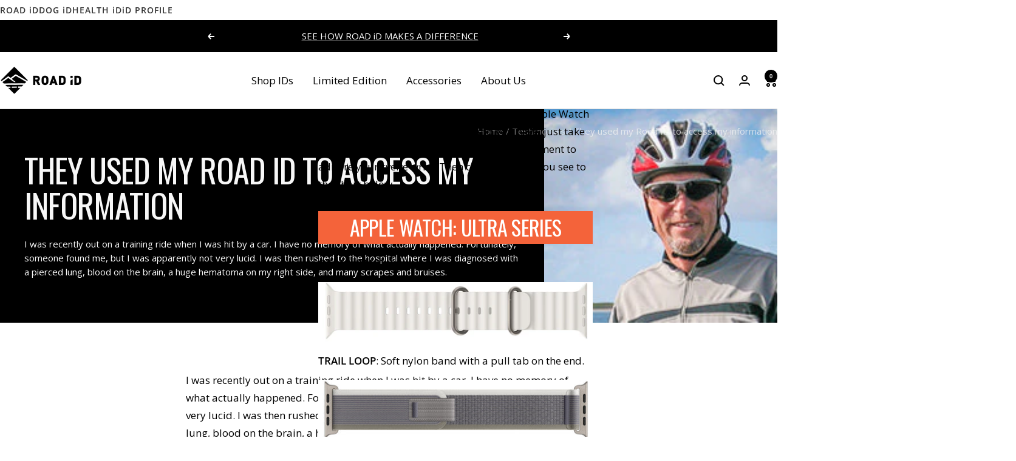

--- FILE ---
content_type: text/html; charset=utf-8
request_url: https://www.roadid.com/blogs/testimonials/they-used-my-road-id-to-access-my-information
body_size: 42880
content:
<!doctype html><html class="no-js" lang="en" dir="ltr">
  <head>
    <script>
      window.Shopify = window.Shopify || {theme: {id: 136871051354, role: 'main' } };
      window._template = {
          directory: "",
          name: "article",
          suffix: ""
      };
    </script>
    <script type="module" blocking="render" fetchpriority="high" src="https://cdn.intelligems.io/esm/d9a5409e3895/bundle.js" async></script>
    <meta charset="utf-8">
    <meta name="viewport" content="width=device-width, initial-scale=1.0, height=device-height, minimum-scale=1.0, maximum-scale=1.0">
    <meta name="theme-color" content="#ffffff">

    <title>They used my Road ID to access my information</title><meta name="description" content="I was recently out on a training ride when I was hit by a car. I have no memory of what actually happened. Fortunately, someone found me, but I was apparently not very lucid. I was then rushed to the hospital where I was diagnosed with a pierced lung, blood on the brain, a huge hematoma on my right side, and many scrap"><link rel="canonical" href="https://www.roadid.com/blogs/testimonials/they-used-my-road-id-to-access-my-information"><link rel="shortcut icon" href="//www.roadid.com/cdn/shop/files/RoadID_Favicon.png?v=1613571819&width=96" type="image/png"><link rel="preconnect" href="https://cdn.shopify.com">
    <link rel="dns-prefetch" href="https://productreviews.shopifycdn.com">
    <link rel="dns-prefetch" href="https://www.google-analytics.com"><link rel="preconnect" href="https://fonts.shopifycdn.com" crossorigin><link rel="preload" as="style" href="//www.roadid.com/cdn/shop/t/468/assets/theme.css?v=89255089013815494301757701630">
    <link rel="preload" as="style" href="//www.roadid.com/cdn/shop/t/468/assets/rid-theme.css?v=75719554566272421341767632089">
    <link rel="preload" as="script" href="//www.roadid.com/cdn/shop/t/468/assets/vendor.js?v=32643890569905814191747309097">
    <link rel="preload" as="script" href="//www.roadid.com/cdn/shop/t/468/assets/theme.js?v=44468328596382255521753270872">
    <link rel="preload" as="script" href="//www.roadid.com/cdn/shop/t/468/assets/rid-theme.js?v=172464316051554153011764873053"><meta property="og:type" content="article">
  <meta property="og:title" content="They used my Road ID to access my information"><meta property="og:image" content="http://www.roadid.com/cdn/shop/articles/testimonials-555537203290.jpg?v=1750344951&width=1024">
  <meta property="og:image:secure_url" content="https://www.roadid.com/cdn/shop/articles/testimonials-555537203290.jpg?v=1750344951&width=1024">
  <meta property="og:image:width" content="230">
  <meta property="og:image:height" content="165"><meta property="og:description" content="I was recently out on a training ride when I was hit by a car. I have no memory of what actually happened. Fortunately, someone found me, but I was apparently not very lucid. I was then rushed to the hospital where I was diagnosed with a pierced lung, blood on the brain, a huge hematoma on my right side, and many scrap"><meta property="og:url" content="https://www.roadid.com/blogs/testimonials/they-used-my-road-id-to-access-my-information">
<meta property="og:site_name" content="ROAD iD"><meta name="twitter:card" content="summary"><meta name="twitter:title" content="They used my Road ID to access my information">
  <meta name="twitter:description" content="I was recently out on a training ride when I was hit by a car. I have no memory of what actually happened. Fortunately, someone found me, but I was apparently not very lucid. I was then rushed to the hospital where I was diagnosed with a pierced lung, blood on the brain, a huge hematoma on my right side, and many scrapes and bruises."><meta name="twitter:image" content="https://www.roadid.com/cdn/shop/articles/testimonials-555537203290.jpg?v=1750344951&width=1200">
  <meta name="twitter:image:alt" content="Testimonial image for article 555537203290">
    <script type="application/ld+json">{"@context":"http:\/\/schema.org\/","@id":"\/blogs\/testimonials\/they-used-my-road-id-to-access-my-information#article","@type":"Article","mainEntityOfPage":{"@type":"WebPage","@id":"https:\/\/www.roadid.com\/blogs\/testimonials\/they-used-my-road-id-to-access-my-information"},"articleBody":"I was recently out on a training ride when I was hit by a car. I have no memory of what actually happened. Fortunately, someone found me, but I was apparently not very lucid. I was then rushed to the hospital where I was diagnosed with a pierced lung, blood on the brain, a huge hematoma on my right side, and many scrapes and bruises.At the hospital, they used my Road ID to access my information -- contact info, medical history, and everything else. When I woke up at the hospital, my brother and sister-in-law were with me, and my wife and children were on their way. Thanks for a product that works!- Mark .V from Whitehouse, OH","headline":"They used my Road ID to access my information","description":"I was recently out on a training ride when I was hit by a car. I have no memory of what actually happened. Fortunately, someone found me, but I was apparently not very lucid. I was then rushed to the hospital where I was diagnosed with a pierced lung, blood on the brain, a huge hematoma on my right side, and many scrapes and bruises.","image":"https:\/\/www.roadid.com\/cdn\/shop\/articles\/testimonials-555537203290.jpg?v=1750344951\u0026width=1920","datePublished":"2021-05-03T09:49:06-04:00","dateModified":"2025-06-13T12:00:00-04:00","author":{"@type":"Person","name":"ROAD iD Staff"},"publisher":{"@type":"Organization","name":"ROAD iD"}}</script><script type="application/ld+json">
  {
    "@context": "https://schema.org",
    "@type": "BreadcrumbList",
    "itemListElement": [{
        "@type": "ListItem",
        "position": 1,
        "name": "Home",
        "item": "https://www.roadid.com"
      },{
            "@type": "ListItem",
            "position": 2,
            "name": "Testimonials",
            "item": "https://www.roadid.com/blogs/testimonials"
          }, {
            "@type": "ListItem",
            "position": 3,
            "name": "Testimonials",
            "item": "https://www.roadid.com/blogs/testimonials/they-used-my-road-id-to-access-my-information"
          }]
  }
</script>
    <link rel="preload" href="//www.roadid.com/cdn/fonts/oswald/oswald_n4.7760ed7a63e536050f64bb0607ff70ce07a480bd.woff2" as="font" type="font/woff2" crossorigin><link rel="preload" href="//www.roadid.com/cdn/fonts/open_sans/opensans_n4.c32e4d4eca5273f6d4ee95ddf54b5bbb75fc9b61.woff2" as="font" type="font/woff2" crossorigin><style>
  /* Typography (heading) */
  @font-face {
  font-family: Oswald;
  font-weight: 400;
  font-style: normal;
  font-display: swap;
  src: url("//www.roadid.com/cdn/fonts/oswald/oswald_n4.7760ed7a63e536050f64bb0607ff70ce07a480bd.woff2") format("woff2"),
       url("//www.roadid.com/cdn/fonts/oswald/oswald_n4.ae5e497f60fc686568afe76e9ff1872693c533e9.woff") format("woff");
}

/* Typography (body) */
  @font-face {
  font-family: "Open Sans";
  font-weight: 400;
  font-style: normal;
  font-display: swap;
  src: url("//www.roadid.com/cdn/fonts/open_sans/opensans_n4.c32e4d4eca5273f6d4ee95ddf54b5bbb75fc9b61.woff2") format("woff2"),
       url("//www.roadid.com/cdn/fonts/open_sans/opensans_n4.5f3406f8d94162b37bfa232b486ac93ee892406d.woff") format("woff");
}

@font-face {
  font-family: "Open Sans";
  font-weight: 400;
  font-style: italic;
  font-display: swap;
  src: url("//www.roadid.com/cdn/fonts/open_sans/opensans_i4.6f1d45f7a46916cc95c694aab32ecbf7509cbf33.woff2") format("woff2"),
       url("//www.roadid.com/cdn/fonts/open_sans/opensans_i4.4efaa52d5a57aa9a57c1556cc2b7465d18839daa.woff") format("woff");
}

@font-face {
  font-family: "Open Sans";
  font-weight: 600;
  font-style: normal;
  font-display: swap;
  src: url("//www.roadid.com/cdn/fonts/open_sans/opensans_n6.15aeff3c913c3fe570c19cdfeed14ce10d09fb08.woff2") format("woff2"),
       url("//www.roadid.com/cdn/fonts/open_sans/opensans_n6.14bef14c75f8837a87f70ce22013cb146ee3e9f3.woff") format("woff");
}

@font-face {
  font-family: "Open Sans";
  font-weight: 600;
  font-style: italic;
  font-display: swap;
  src: url("//www.roadid.com/cdn/fonts/open_sans/opensans_i6.828bbc1b99433eacd7d50c9f0c1bfe16f27b89a3.woff2") format("woff2"),
       url("//www.roadid.com/cdn/fonts/open_sans/opensans_i6.a79e1402e2bbd56b8069014f43ff9c422c30d057.woff") format("woff");
}

:root {--heading-color: 0, 0, 0;
    --text-color: 0, 0, 0;
    --background: 255, 255, 255;
    --secondary-background: 245, 245, 245;
    --border-color: 217, 217, 217;
    --border-color-darker: 153, 153, 153;
    --success-color: 60, 110, 113;
    --success-background: 216, 226, 227;
    --error-color: 222, 42, 42;
    --error-background: 253, 240, 240;
    --primary-button-background: 0, 0, 0;
    --primary-button-text-color: 255, 255, 255;
    --secondary-button-background: 255, 255, 255;
    --secondary-button-text-color: 0, 0, 0;
    --product-star-rating: 246, 164, 41;
    --product-on-sale-accent: 222, 43, 43;
    --product-sold-out-accent: 91, 91, 91;
    --product-custom-label-background: 5, 30, 56;
    --product-custom-label-text-color: 255, 255, 255;
    --product-custom-label-2-background: 46, 158, 123;
    --product-custom-label-2-text-color: 255, 255, 255;
    --product-low-stock-text-color: 222, 43, 43;
    --product-in-stock-text-color: 46, 158, 123;
    --loading-bar-background: 0, 0, 0;

    /* We duplicate some "base" colors as root colors, which is useful to use on drawer elements or popover without. Those should not be overridden to avoid issues */
    --root-heading-color: 0, 0, 0;
    --root-text-color: 0, 0, 0;
    --root-background: 255, 255, 255;
    --root-border-color: 217, 217, 217;
    --root-primary-button-background: 0, 0, 0;
    --root-primary-button-text-color: 255, 255, 255;

    --base-font-size: 17px;
    --heading-font-family: Oswald, sans-serif;
    --heading-font-weight: 400;
    --heading-font-style: normal;
    --heading-text-transform: uppercase;
    --text-font-family: "Open Sans", sans-serif;
    --text-font-weight: 400;
    --text-font-style: normal;
    --text-font-bold-weight: 600;

    /* Typography (font size) */
    --heading-xxsmall-font-size: 11px;
    --heading-xsmall-font-size: 11px;
    --heading-small-font-size: 13px;
    --heading-large-font-size: 40px;
    --heading-h1-font-size: 40px;
    --heading-h2-font-size: 32px;
    --heading-h3-font-size: 28px;
    --heading-h4-font-size: 26px;
    --heading-h5-font-size: 22px;
    --heading-h6-font-size: 18px;

    /* Control the look and feel of the theme by changing radius of various elements */
    --button-border-radius: 0px;
    --block-border-radius: 0px;
    --block-border-radius-reduced: 0px;
    --color-swatch-border-radius: 100%;

    /* Button size */
    --button-height: 48px;
    --button-small-height: 40px;

    /* Form related */
    --form-input-field-height: 48px;
    --form-input-gap: 16px;
    --form-submit-margin: 24px;

    /* Product listing related variables */
    --product-list-block-spacing: 32px;

    /* Video related */
    --play-button-background: 255, 255, 255;
    --play-button-arrow: 0, 0, 0;

    /* RTL support */
    --transform-logical-flip: 1;
    --transform-origin-start: left;
    --transform-origin-end: right;

    /* Other */
    --zoom-cursor-svg-url: url(//www.roadid.com/cdn/shop/t/468/assets/zoom-cursor.svg?v=160957727165764838921755092013);
    --arrow-right-svg-url: url(//www.roadid.com/cdn/shop/t/468/assets/arrow-right.svg?v=70871338000329279091747309096);
    --arrow-left-svg-url: url(//www.roadid.com/cdn/shop/t/468/assets/arrow-left.svg?v=176537643540911574551747309095);

    /* Some useful variables that we can reuse in our CSS. Some explanation are needed for some of them:
       - container-max-width-minus-gutters: represents the container max width without the edge gutters
       - container-outer-width: considering the screen width, represent all the space outside the container
       - container-outer-margin: same as container-outer-width but get set to 0 inside a container
       - container-inner-width: the effective space inside the container (minus gutters)
       - grid-column-width: represents the width of a single column of the grid
       - vertical-breather: this is a variable that defines the global "spacing" between sections, and inside the section
                            to create some "breath" and minimum spacing
     */
    --container-max-width: 1600px;
    --container-gutter: 24px;
    --container-max-width-minus-gutters: calc(var(--container-max-width) - (var(--container-gutter)) * 2);
    --container-outer-width: max(calc((100vw - var(--container-max-width-minus-gutters)) / 2), var(--container-gutter));
    --container-outer-margin: var(--container-outer-width);
    --container-inner-width: calc(100vw - var(--container-outer-width) * 2);

    --grid-column-count: 10;
    --grid-gap: 24px;
    --grid-column-width: calc((100vw - var(--container-outer-width) * 2 - var(--grid-gap) * (var(--grid-column-count) - 1)) / var(--grid-column-count));

    --vertical-breather: 36px;
    --vertical-breather-tight: 36px;

    /* Shopify related variables */
    --payment-terms-background-color: #ffffff;
    
    /* ROADiD Specific Variables */
    --id-atc-button-color: #000000;
    --id-atc-button-text-color: #fff;
  }

  @media screen and (min-width: 741px) {
    :root {
      --container-gutter: 40px;
      --grid-column-count: 20;
      --vertical-breather: 48px;
      --vertical-breather-tight: 48px;

      /* Typography (font size) */
      --heading-xsmall-font-size: 13px;
      --heading-small-font-size: 14px;
      --heading-large-font-size: 58px;
      --heading-h1-font-size: 58px;
      --heading-h2-font-size: 44px;
      --heading-h3-font-size: 36px;
      --heading-h4-font-size: 28px;
      --heading-h5-font-size: 22px;
      --heading-h6-font-size: 20px;

      /* Form related */
      --form-input-field-height: 52px;
      --form-submit-margin: 32px;

      /* Button size */
      --button-height: 52px;
      --button-small-height: 44px;
    }
  }

  @media screen and (min-width: 1200px) {
    :root {
      --vertical-breather: 64px;
      --vertical-breather-tight: 48px;
      --product-list-block-spacing: 48px;

      /* Typography */
      --heading-large-font-size: 72px;
      --heading-h1-font-size: 62px;
      --heading-h2-font-size: 54px;
      --heading-h3-font-size: 40px;
      --heading-h4-font-size: 34px;
      --heading-h5-font-size: 26px;
      --heading-h6-font-size: 18px;
    }
  }

  @media screen and (min-width: 1600px) {
    :root {
      --vertical-breather: 64px;
      --vertical-breather-tight: 48px;
    }
  }
</style>
    <script>
  // This allows to expose several variables to the global scope, to be used in scripts
  window.themeVariables = {
    settings: {
      direction: "ltr",
      pageType: "article",
      cartCount: 0,
      moneyFormat: "${{amount}}",
      moneyWithCurrencyFormat: "${{amount}} USD",
      showVendor: false,
      discountMode: "percentage",
      currencyCodeEnabled: false,
      cartType: "drawer",
      cartCurrency: "USD",
      mobileZoomFactor: 2.5
    },

    routes: {
      host: "www.roadid.com",
      rootUrl: "\/",
      rootUrlWithoutSlash: '',
      cartUrl: "\/cart",
      cartAddUrl: "\/cart\/add",
      cartChangeUrl: "\/cart\/change",
      searchUrl: "\/search",
      predictiveSearchUrl: "\/search\/suggest",
      productRecommendationsUrl: "\/recommendations\/products"
    },

    strings: {
      accessibilityDelete: "Delete",
      accessibilityClose: "Close",
      collectionSoldOut: "Sold out",
      collectionDiscount: "Save @savings@",
      productSalePrice: "Sale price",
      productRegularPrice: "Regular price",
      productFormUnavailable: "Unavailable",
      productFormSoldOut: "Sold out",
      productFormPreOrder: "Pre-order",
      productFormAddToCart: "Add to cart",
      searchNoResults: "No results could be found.",
      searchNewSearch: "New search",
      searchProducts: "Products",
      searchArticles: "Journal",
      searchPages: "Pages",
      searchCollections: "Collections",
      cartViewCart: "View cart",
      cartItemAdded: "Item added to your cart!",
      cartItemAddedShort: "Added to your cart!",
      cartAddOrderNote: "Add order note",
      cartEditOrderNote: "Edit order note",
      shippingEstimatorNoResults: "Sorry, we do not ship to your address.",
      shippingEstimatorOneResult: "There is one shipping rate for your address:",
      shippingEstimatorMultipleResults: "There are several shipping rates for your address:",
      shippingEstimatorError: "One or more error occurred while retrieving shipping rates:"
    },

    libs: {
      flickity: "\/\/www.roadid.com\/cdn\/shop\/t\/468\/assets\/flickity.js?v=141452523587318531741752594377",
      photoswipe: "\/\/www.roadid.com\/cdn\/shop\/t\/468\/assets\/photoswipe.js?v=132268647426145925301747309098",
      qrCode: "\/\/www.roadid.com\/cdn\/shopifycloud\/storefront\/assets\/themes_support\/vendor\/qrcode-3f2b403b.js"
    },

    breakpoints: {
      phone: 'screen and (max-width: 740px)',
      tablet: 'screen and (min-width: 741px) and (max-width: 999px)',
      tabletAndUp: 'screen and (min-width: 741px)',
      pocket: 'screen and (max-width: 999px)',
      lap: 'screen and (min-width: 1000px) and (max-width: 1199px)',
      lapAndUp: 'screen and (min-width: 1000px)',
      desktop: 'screen and (min-width: 1200px)',
      wide: 'screen and (min-width: 1400px)'
    }
  };

  window.addEventListener('pageshow', async () => {
    const cartContent = await (await fetch(`${window.themeVariables.routes.cartUrl}.js`, {cache: 'reload'})).json();
    document.documentElement.dispatchEvent(new CustomEvent('cart:refresh', {detail: {cart: cartContent}}));
  });

  if ('noModule' in HTMLScriptElement.prototype) {
    // Old browsers (like IE) that does not support module will be considered as if not executing JS at all
    document.documentElement.className = document.documentElement.className.replace('no-js', 'js');

    requestAnimationFrame(() => {
      const viewportHeight = (window.visualViewport ? window.visualViewport.height : document.documentElement.clientHeight);
      document.documentElement.style.setProperty('--window-height',viewportHeight + 'px');
    });
  }</script>

    <link rel="stylesheet" href="//www.roadid.com/cdn/shop/t/468/assets/theme.css?v=89255089013815494301757701630">
    <link rel="stylesheet" href="//www.roadid.com/cdn/shop/t/468/assets/rid-theme.css?v=75719554566272421341767632089">

    <script src="//www.roadid.com/cdn/shop/t/468/assets/vendor.js?v=32643890569905814191747309097" defer></script>
    <script src="//www.roadid.com/cdn/shop/t/468/assets/theme.js?v=44468328596382255521753270872" defer></script>
    <script src="//www.roadid.com/cdn/shop/t/468/assets/rid-theme.js?v=172464316051554153011764873053" defer></script>
    <script src="//www.roadid.com/cdn/shop/t/468/assets/custom.js?v=167639537848865775061747309097" defer></script>

    <script>window.performance && window.performance.mark && window.performance.mark('shopify.content_for_header.start');</script><meta name="google-site-verification" content="1IEf9aEvUnpZaIPhL3ycJHNJrYPwmcKiNLCDTLfLvr8">
<meta name="google-site-verification" content="mTbFeZhkbRNIBwsM7qz-OqYYToR3yv6DAZf2MN2bjD4">
<meta name="facebook-domain-verification" content="kqyxi3jd78579xgmvl9ux85ccy49wu">
<meta id="shopify-digital-wallet" name="shopify-digital-wallet" content="/20179999/digital_wallets/dialog">
<meta name="shopify-checkout-api-token" content="6ce71e74c132af196b9886b7374631fc">
<meta id="in-context-paypal-metadata" data-shop-id="20179999" data-venmo-supported="true" data-environment="production" data-locale="en_US" data-paypal-v4="true" data-currency="USD">
<link rel="alternate" type="application/atom+xml" title="Feed" href="/blogs/testimonials.atom" />
<script async="async" src="/checkouts/internal/preloads.js?locale=en-US"></script>
<link rel="preconnect" href="https://shop.app" crossorigin="anonymous">
<script async="async" src="https://shop.app/checkouts/internal/preloads.js?locale=en-US&shop_id=20179999" crossorigin="anonymous"></script>
<script id="apple-pay-shop-capabilities" type="application/json">{"shopId":20179999,"countryCode":"US","currencyCode":"USD","merchantCapabilities":["supports3DS"],"merchantId":"gid:\/\/shopify\/Shop\/20179999","merchantName":"ROAD iD","requiredBillingContactFields":["postalAddress","email"],"requiredShippingContactFields":["postalAddress","email"],"shippingType":"shipping","supportedNetworks":["visa","masterCard","amex","discover","elo","jcb"],"total":{"type":"pending","label":"ROAD iD","amount":"1.00"},"shopifyPaymentsEnabled":true,"supportsSubscriptions":true}</script>
<script id="shopify-features" type="application/json">{"accessToken":"6ce71e74c132af196b9886b7374631fc","betas":["rich-media-storefront-analytics"],"domain":"www.roadid.com","predictiveSearch":true,"shopId":20179999,"locale":"en"}</script>
<script>var Shopify = Shopify || {};
Shopify.shop = "roadid-retail.myshopify.com";
Shopify.locale = "en";
Shopify.currency = {"active":"USD","rate":"1.0"};
Shopify.country = "US";
Shopify.theme = {"name":"Main (B) | Evergreen","id":136871051354,"schema_name":"Focal","schema_version":"12.6.1","theme_store_id":null,"role":"main"};
Shopify.theme.handle = "null";
Shopify.theme.style = {"id":null,"handle":null};
Shopify.cdnHost = "www.roadid.com/cdn";
Shopify.routes = Shopify.routes || {};
Shopify.routes.root = "/";</script>
<script type="module">!function(o){(o.Shopify=o.Shopify||{}).modules=!0}(window);</script>
<script>!function(o){function n(){var o=[];function n(){o.push(Array.prototype.slice.apply(arguments))}return n.q=o,n}var t=o.Shopify=o.Shopify||{};t.loadFeatures=n(),t.autoloadFeatures=n()}(window);</script>
<script>
  window.ShopifyPay = window.ShopifyPay || {};
  window.ShopifyPay.apiHost = "shop.app\/pay";
  window.ShopifyPay.redirectState = null;
</script>
<script id="shop-js-analytics" type="application/json">{"pageType":"article"}</script>
<script defer="defer" async type="module" src="//www.roadid.com/cdn/shopifycloud/shop-js/modules/v2/client.init-shop-cart-sync_BN7fPSNr.en.esm.js"></script>
<script defer="defer" async type="module" src="//www.roadid.com/cdn/shopifycloud/shop-js/modules/v2/chunk.common_Cbph3Kss.esm.js"></script>
<script defer="defer" async type="module" src="//www.roadid.com/cdn/shopifycloud/shop-js/modules/v2/chunk.modal_DKumMAJ1.esm.js"></script>
<script type="module">
  await import("//www.roadid.com/cdn/shopifycloud/shop-js/modules/v2/client.init-shop-cart-sync_BN7fPSNr.en.esm.js");
await import("//www.roadid.com/cdn/shopifycloud/shop-js/modules/v2/chunk.common_Cbph3Kss.esm.js");
await import("//www.roadid.com/cdn/shopifycloud/shop-js/modules/v2/chunk.modal_DKumMAJ1.esm.js");

  window.Shopify.SignInWithShop?.initShopCartSync?.({"fedCMEnabled":true,"windoidEnabled":true});

</script>
<script>
  window.Shopify = window.Shopify || {};
  if (!window.Shopify.featureAssets) window.Shopify.featureAssets = {};
  window.Shopify.featureAssets['shop-js'] = {"shop-cart-sync":["modules/v2/client.shop-cart-sync_CJVUk8Jm.en.esm.js","modules/v2/chunk.common_Cbph3Kss.esm.js","modules/v2/chunk.modal_DKumMAJ1.esm.js"],"init-fed-cm":["modules/v2/client.init-fed-cm_7Fvt41F4.en.esm.js","modules/v2/chunk.common_Cbph3Kss.esm.js","modules/v2/chunk.modal_DKumMAJ1.esm.js"],"init-shop-email-lookup-coordinator":["modules/v2/client.init-shop-email-lookup-coordinator_Cc088_bR.en.esm.js","modules/v2/chunk.common_Cbph3Kss.esm.js","modules/v2/chunk.modal_DKumMAJ1.esm.js"],"init-windoid":["modules/v2/client.init-windoid_hPopwJRj.en.esm.js","modules/v2/chunk.common_Cbph3Kss.esm.js","modules/v2/chunk.modal_DKumMAJ1.esm.js"],"shop-button":["modules/v2/client.shop-button_B0jaPSNF.en.esm.js","modules/v2/chunk.common_Cbph3Kss.esm.js","modules/v2/chunk.modal_DKumMAJ1.esm.js"],"shop-cash-offers":["modules/v2/client.shop-cash-offers_DPIskqss.en.esm.js","modules/v2/chunk.common_Cbph3Kss.esm.js","modules/v2/chunk.modal_DKumMAJ1.esm.js"],"shop-toast-manager":["modules/v2/client.shop-toast-manager_CK7RT69O.en.esm.js","modules/v2/chunk.common_Cbph3Kss.esm.js","modules/v2/chunk.modal_DKumMAJ1.esm.js"],"init-shop-cart-sync":["modules/v2/client.init-shop-cart-sync_BN7fPSNr.en.esm.js","modules/v2/chunk.common_Cbph3Kss.esm.js","modules/v2/chunk.modal_DKumMAJ1.esm.js"],"init-customer-accounts-sign-up":["modules/v2/client.init-customer-accounts-sign-up_CfPf4CXf.en.esm.js","modules/v2/client.shop-login-button_DeIztwXF.en.esm.js","modules/v2/chunk.common_Cbph3Kss.esm.js","modules/v2/chunk.modal_DKumMAJ1.esm.js"],"pay-button":["modules/v2/client.pay-button_CgIwFSYN.en.esm.js","modules/v2/chunk.common_Cbph3Kss.esm.js","modules/v2/chunk.modal_DKumMAJ1.esm.js"],"init-customer-accounts":["modules/v2/client.init-customer-accounts_DQ3x16JI.en.esm.js","modules/v2/client.shop-login-button_DeIztwXF.en.esm.js","modules/v2/chunk.common_Cbph3Kss.esm.js","modules/v2/chunk.modal_DKumMAJ1.esm.js"],"avatar":["modules/v2/client.avatar_BTnouDA3.en.esm.js"],"init-shop-for-new-customer-accounts":["modules/v2/client.init-shop-for-new-customer-accounts_CsZy_esa.en.esm.js","modules/v2/client.shop-login-button_DeIztwXF.en.esm.js","modules/v2/chunk.common_Cbph3Kss.esm.js","modules/v2/chunk.modal_DKumMAJ1.esm.js"],"shop-follow-button":["modules/v2/client.shop-follow-button_BRMJjgGd.en.esm.js","modules/v2/chunk.common_Cbph3Kss.esm.js","modules/v2/chunk.modal_DKumMAJ1.esm.js"],"checkout-modal":["modules/v2/client.checkout-modal_B9Drz_yf.en.esm.js","modules/v2/chunk.common_Cbph3Kss.esm.js","modules/v2/chunk.modal_DKumMAJ1.esm.js"],"shop-login-button":["modules/v2/client.shop-login-button_DeIztwXF.en.esm.js","modules/v2/chunk.common_Cbph3Kss.esm.js","modules/v2/chunk.modal_DKumMAJ1.esm.js"],"lead-capture":["modules/v2/client.lead-capture_DXYzFM3R.en.esm.js","modules/v2/chunk.common_Cbph3Kss.esm.js","modules/v2/chunk.modal_DKumMAJ1.esm.js"],"shop-login":["modules/v2/client.shop-login_CA5pJqmO.en.esm.js","modules/v2/chunk.common_Cbph3Kss.esm.js","modules/v2/chunk.modal_DKumMAJ1.esm.js"],"payment-terms":["modules/v2/client.payment-terms_BxzfvcZJ.en.esm.js","modules/v2/chunk.common_Cbph3Kss.esm.js","modules/v2/chunk.modal_DKumMAJ1.esm.js"]};
</script>
<script>(function() {
  var isLoaded = false;
  function asyncLoad() {
    if (isLoaded) return;
    isLoaded = true;
    var urls = ["https:\/\/cdn.verifypass.com\/seller\/launcher.js?shop=roadid-retail.myshopify.com","https:\/\/upx.provenpixel.com\/shopify.js.php?shop=roadid-retail.myshopify.com","https:\/\/config.gorgias.chat\/bundle-loader\/01GYCBV704DC98N2NVE4T49JYM?source=shopify1click\u0026shop=roadid-retail.myshopify.com","https:\/\/cdn.attn.tv\/roadid\/dtag.js?shop=roadid-retail.myshopify.com","https:\/\/public.9gtb.com\/loader.js?g_cvt_id=66b2b38c-562e-4a65-8dea-fea41f7f25af\u0026shop=roadid-retail.myshopify.com"];
    for (var i = 0; i < urls.length; i++) {
      var s = document.createElement('script');
      s.type = 'text/javascript';
      s.async = true;
      s.src = urls[i];
      var x = document.getElementsByTagName('script')[0];
      x.parentNode.insertBefore(s, x);
    }
  };
  if(window.attachEvent) {
    window.attachEvent('onload', asyncLoad);
  } else {
    window.addEventListener('load', asyncLoad, false);
  }
})();</script>
<script id="__st">var __st={"a":20179999,"offset":-18000,"reqid":"8af8f6eb-ccd1-4961-a028-57a69fb26b14-1769730748","pageurl":"www.roadid.com\/blogs\/testimonials\/they-used-my-road-id-to-access-my-information","s":"articles-555537203290","u":"bad8fcc584ab","p":"article","rtyp":"article","rid":555537203290};</script>
<script>window.ShopifyPaypalV4VisibilityTracking = true;</script>
<script id="captcha-bootstrap">!function(){'use strict';const t='contact',e='account',n='new_comment',o=[[t,t],['blogs',n],['comments',n],[t,'customer']],c=[[e,'customer_login'],[e,'guest_login'],[e,'recover_customer_password'],[e,'create_customer']],r=t=>t.map((([t,e])=>`form[action*='/${t}']:not([data-nocaptcha='true']) input[name='form_type'][value='${e}']`)).join(','),a=t=>()=>t?[...document.querySelectorAll(t)].map((t=>t.form)):[];function s(){const t=[...o],e=r(t);return a(e)}const i='password',u='form_key',d=['recaptcha-v3-token','g-recaptcha-response','h-captcha-response',i],f=()=>{try{return window.sessionStorage}catch{return}},m='__shopify_v',_=t=>t.elements[u];function p(t,e,n=!1){try{const o=window.sessionStorage,c=JSON.parse(o.getItem(e)),{data:r}=function(t){const{data:e,action:n}=t;return t[m]||n?{data:e,action:n}:{data:t,action:n}}(c);for(const[e,n]of Object.entries(r))t.elements[e]&&(t.elements[e].value=n);n&&o.removeItem(e)}catch(o){console.error('form repopulation failed',{error:o})}}const l='form_type',E='cptcha';function T(t){t.dataset[E]=!0}const w=window,h=w.document,L='Shopify',v='ce_forms',y='captcha';let A=!1;((t,e)=>{const n=(g='f06e6c50-85a8-45c8-87d0-21a2b65856fe',I='https://cdn.shopify.com/shopifycloud/storefront-forms-hcaptcha/ce_storefront_forms_captcha_hcaptcha.v1.5.2.iife.js',D={infoText:'Protected by hCaptcha',privacyText:'Privacy',termsText:'Terms'},(t,e,n)=>{const o=w[L][v],c=o.bindForm;if(c)return c(t,g,e,D).then(n);var r;o.q.push([[t,g,e,D],n]),r=I,A||(h.body.append(Object.assign(h.createElement('script'),{id:'captcha-provider',async:!0,src:r})),A=!0)});var g,I,D;w[L]=w[L]||{},w[L][v]=w[L][v]||{},w[L][v].q=[],w[L][y]=w[L][y]||{},w[L][y].protect=function(t,e){n(t,void 0,e),T(t)},Object.freeze(w[L][y]),function(t,e,n,w,h,L){const[v,y,A,g]=function(t,e,n){const i=e?o:[],u=t?c:[],d=[...i,...u],f=r(d),m=r(i),_=r(d.filter((([t,e])=>n.includes(e))));return[a(f),a(m),a(_),s()]}(w,h,L),I=t=>{const e=t.target;return e instanceof HTMLFormElement?e:e&&e.form},D=t=>v().includes(t);t.addEventListener('submit',(t=>{const e=I(t);if(!e)return;const n=D(e)&&!e.dataset.hcaptchaBound&&!e.dataset.recaptchaBound,o=_(e),c=g().includes(e)&&(!o||!o.value);(n||c)&&t.preventDefault(),c&&!n&&(function(t){try{if(!f())return;!function(t){const e=f();if(!e)return;const n=_(t);if(!n)return;const o=n.value;o&&e.removeItem(o)}(t);const e=Array.from(Array(32),(()=>Math.random().toString(36)[2])).join('');!function(t,e){_(t)||t.append(Object.assign(document.createElement('input'),{type:'hidden',name:u})),t.elements[u].value=e}(t,e),function(t,e){const n=f();if(!n)return;const o=[...t.querySelectorAll(`input[type='${i}']`)].map((({name:t})=>t)),c=[...d,...o],r={};for(const[a,s]of new FormData(t).entries())c.includes(a)||(r[a]=s);n.setItem(e,JSON.stringify({[m]:1,action:t.action,data:r}))}(t,e)}catch(e){console.error('failed to persist form',e)}}(e),e.submit())}));const S=(t,e)=>{t&&!t.dataset[E]&&(n(t,e.some((e=>e===t))),T(t))};for(const o of['focusin','change'])t.addEventListener(o,(t=>{const e=I(t);D(e)&&S(e,y())}));const B=e.get('form_key'),M=e.get(l),P=B&&M;t.addEventListener('DOMContentLoaded',(()=>{const t=y();if(P)for(const e of t)e.elements[l].value===M&&p(e,B);[...new Set([...A(),...v().filter((t=>'true'===t.dataset.shopifyCaptcha))])].forEach((e=>S(e,t)))}))}(h,new URLSearchParams(w.location.search),n,t,e,['guest_login'])})(!0,!0)}();</script>
<script integrity="sha256-4kQ18oKyAcykRKYeNunJcIwy7WH5gtpwJnB7kiuLZ1E=" data-source-attribution="shopify.loadfeatures" defer="defer" src="//www.roadid.com/cdn/shopifycloud/storefront/assets/storefront/load_feature-a0a9edcb.js" crossorigin="anonymous"></script>
<script crossorigin="anonymous" defer="defer" src="//www.roadid.com/cdn/shopifycloud/storefront/assets/shopify_pay/storefront-65b4c6d7.js?v=20250812"></script>
<script data-source-attribution="shopify.dynamic_checkout.dynamic.init">var Shopify=Shopify||{};Shopify.PaymentButton=Shopify.PaymentButton||{isStorefrontPortableWallets:!0,init:function(){window.Shopify.PaymentButton.init=function(){};var t=document.createElement("script");t.src="https://www.roadid.com/cdn/shopifycloud/portable-wallets/latest/portable-wallets.en.js",t.type="module",document.head.appendChild(t)}};
</script>
<script data-source-attribution="shopify.dynamic_checkout.buyer_consent">
  function portableWalletsHideBuyerConsent(e){var t=document.getElementById("shopify-buyer-consent"),n=document.getElementById("shopify-subscription-policy-button");t&&n&&(t.classList.add("hidden"),t.setAttribute("aria-hidden","true"),n.removeEventListener("click",e))}function portableWalletsShowBuyerConsent(e){var t=document.getElementById("shopify-buyer-consent"),n=document.getElementById("shopify-subscription-policy-button");t&&n&&(t.classList.remove("hidden"),t.removeAttribute("aria-hidden"),n.addEventListener("click",e))}window.Shopify?.PaymentButton&&(window.Shopify.PaymentButton.hideBuyerConsent=portableWalletsHideBuyerConsent,window.Shopify.PaymentButton.showBuyerConsent=portableWalletsShowBuyerConsent);
</script>
<script data-source-attribution="shopify.dynamic_checkout.cart.bootstrap">document.addEventListener("DOMContentLoaded",(function(){function t(){return document.querySelector("shopify-accelerated-checkout-cart, shopify-accelerated-checkout")}if(t())Shopify.PaymentButton.init();else{new MutationObserver((function(e,n){t()&&(Shopify.PaymentButton.init(),n.disconnect())})).observe(document.body,{childList:!0,subtree:!0})}}));
</script>
<link id="shopify-accelerated-checkout-styles" rel="stylesheet" media="screen" href="https://www.roadid.com/cdn/shopifycloud/portable-wallets/latest/accelerated-checkout-backwards-compat.css" crossorigin="anonymous">
<style id="shopify-accelerated-checkout-cart">
        #shopify-buyer-consent {
  margin-top: 1em;
  display: inline-block;
  width: 100%;
}

#shopify-buyer-consent.hidden {
  display: none;
}

#shopify-subscription-policy-button {
  background: none;
  border: none;
  padding: 0;
  text-decoration: underline;
  font-size: inherit;
  cursor: pointer;
}

#shopify-subscription-policy-button::before {
  box-shadow: none;
}

      </style>

<script>window.performance && window.performance.mark && window.performance.mark('shopify.content_for_header.end');</script>
  <!-- BEGIN app block: shopify://apps/consentmo-gdpr/blocks/gdpr_cookie_consent/4fbe573f-a377-4fea-9801-3ee0858cae41 -->


<!-- END app block --><!-- BEGIN app block: shopify://apps/xo-insert-code/blocks/insert-code-header/72017b12-3679-442e-b23c-5c62460717f5 --><!-- XO-InsertCode Header -->
	





<script type="text/javascript">
    (function(c,l,a,r,i,t,y){
        c[a]=c[a]||function(){(c[a].q=c[a].q||[]).push(arguments)};
        t=l.createElement(r);t.async=1;t.src="https://www.clarity.ms/tag/"+i;
        y=l.getElementsByTagName(r)[0];y.parentNode.insertBefore(t,y);
    })(window, document, "clarity", "script", "i94hsiynqd");
</script>
  
<script>
window.isenseRules = {};
window.isenseRules.gcm = {
    hasInitialized: false,
    ads_data_redaction: false,
    url_passthrough: false,
    storage: { ad_storage: "granted", analytics_storage: "granted", functionality_storage: "granted", personalization_storage: "granted", security_storage: "granted", wait_for_update: 500 },
}
window.isenseRules.initializeGcm = function (rules) {
  let initialState = rules.initialState;
  let analyticsBlocked = initialState === 0 || initialState === 3 || initialState === 6 || initialState === 7;
  let marketingBlocked = initialState === 0 || initialState === 2 || initialState === 5 || initialState === 7;
  let functionalityBlocked = initialState === 4 || initialState === 5 || initialState === 6 || initialState === 7;

  let gdprCache = localStorage.getItem('gdprCache') ? JSON.parse(localStorage.getItem('gdprCache')) : null;
  if (gdprCache && typeof gdprCache.updatedPreferences !== "undefined") {
    let updatedPreferences = gdprCache && typeof gdprCache.updatedPreferences !== "undefined" ? gdprCache.updatedPreferences : null;
    analyticsBlocked = parseInt(updatedPreferences.indexOf('analytics')) > -1;
    marketingBlocked = parseInt(updatedPreferences.indexOf('marketing')) > -1;
    functionalityBlocked = parseInt(updatedPreferences.indexOf('functionality')) > -1;
  }
  
  isenseRules.gcm = {
    hasInitialized: true,
    ads_data_redaction: marketingBlocked && rules.redactData,
    url_passthrough: rules.urlPassthrough,
    storage: {
      ad_storage: marketingBlocked ? "denied" : "granted",
      analytics_storage: analyticsBlocked ? "denied" : "granted",
      functionality_storage: functionalityBlocked ? "denied" : "granted",
      personalization_storage: functionalityBlocked ? "denied" : "granted",
      security_storage: "granted",
      wait_for_update: 500
    },
  };
};

window.isenseRules.initializeGcm({
  "id": "GTM-123456",
  "analyticsId": "",
  "isActive": true,
  "customEvent": true,
  "securityStorageCategory": 0,
  "redactData": true,
  "urlPassthrough": true,
  "initialState": 1
})

window.dataLayer = window.dataLayer || [];
function gtag() { window.dataLayer.push(arguments); }
isenseRules.gcm.ads_data_redaction && gtag("set", "ads_data_redaction", isenseRules.gcm.ads_data_redaction);
isenseRules.gcm.url_passthrough && gtag("set", "url_passthrough", isenseRules.gcm.url_passthrough);
gtag("consent", "default", isenseRules.gcm.storage);

// https://support.consentmo.com/en/article/elevar-integration-for-consentmo-gdpr-app-1v7y3m5/?bust=1692357505054
</script>
  
<!-- Added 3/25/24  -JF  -->

<!-- REFERSION TRACKING: BEGIN -->
<script>
! function(e, n, t, i, o, c, s, a) {
    e.TrackingSystemObject = "r", (s = n.createElement(t)).async = 1, s.src = "https://cdn.refersion.com/refersion.js", s.onload = function() {
        r.pubKey = "pub_4d211f9eb9311a5203ef";

        // Uncomment for testing?
        // r.settings.dbg_mode = true;

        r.settings.fp_off = true;

        r.initializeXDLS().then(() => {
            r.launchDefault().then(() => {

                // Send a custom  event that can be listened to later, order tracking will fire when this is loaded
                const rfsnTrackingEvent = new Event("refersion-loaded");
                document.dispatchEvent(rfsnTrackingEvent);

            })
        })
    }, (a = n.getElementsByTagName(t)[0]).parentNode.insertBefore(s, a)
}(window, document, "script");
</script>
<!-- REFERSION TRACKING: END -->
  
<script>
  var excludedURLs = ["/csr-builder"];

  function disableBarOnSpecificPage() {
    excludedURLs.forEach((url) => {
      if (location.href.indexOf(url) > -1) {
        document.head.insertAdjacentHTML("beforeend", `<style>.cc-window {display: none!important}</style>`);
      }
    });
  }

  disableBarOnSpecificPage();
</script>
  

  
<!-- End: XO-InsertCode Header -->


<!-- END app block --><!-- BEGIN app block: shopify://apps/elevar-conversion-tracking/blocks/dataLayerEmbed/bc30ab68-b15c-4311-811f-8ef485877ad6 -->



<script type="module" dynamic>
  const configUrl = "/a/elevar/static/configs/807e59a7febdd66540fc1d6dca1228ba29dade9d/config.js";
  const config = (await import(configUrl)).default;
  const scriptUrl = config.script_src_app_theme_embed;

  if (scriptUrl) {
    const { handler } = await import(scriptUrl);

    await handler(
      config,
      {
        cartData: {
  marketId: "8324382810",
  attributes:{},
  cartTotal: "0.0",
  currencyCode:"USD",
  items: []
}
,
        user: {cartTotal: "0.0",
    currencyCode:"USD",customer: {},
}
,
        isOnCartPage:false,
        collectionView:null,
        searchResultsView:null,
        productView:null,
        checkoutComplete: null
      }
    );
  }
</script>


<!-- END app block --><!-- BEGIN app block: shopify://apps/klaviyo-email-marketing-sms/blocks/klaviyo-onsite-embed/2632fe16-c075-4321-a88b-50b567f42507 -->












  <script async src="https://static.klaviyo.com/onsite/js/JC5tFD/klaviyo.js?company_id=JC5tFD"></script>
  <script>!function(){if(!window.klaviyo){window._klOnsite=window._klOnsite||[];try{window.klaviyo=new Proxy({},{get:function(n,i){return"push"===i?function(){var n;(n=window._klOnsite).push.apply(n,arguments)}:function(){for(var n=arguments.length,o=new Array(n),w=0;w<n;w++)o[w]=arguments[w];var t="function"==typeof o[o.length-1]?o.pop():void 0,e=new Promise((function(n){window._klOnsite.push([i].concat(o,[function(i){t&&t(i),n(i)}]))}));return e}}})}catch(n){window.klaviyo=window.klaviyo||[],window.klaviyo.push=function(){var n;(n=window._klOnsite).push.apply(n,arguments)}}}}();</script>

  




  <script>
    window.klaviyoReviewsProductDesignMode = false
  </script>







<!-- END app block --><script src="https://cdn.shopify.com/extensions/019c04d5-bd56-77a6-8deb-540ac3d290f7/consentmo-gdpr-614/assets/consentmo_cookie_consent.js" type="text/javascript" defer="defer"></script>
<script src="https://cdn.shopify.com/extensions/d7827899-8b65-4d09-a5ef-f263b1e25cbd/theme-customizations-631/assets/shop-with-text-capture.js" type="text/javascript" defer="defer"></script>
<link href="https://cdn.shopify.com/extensions/d7827899-8b65-4d09-a5ef-f263b1e25cbd/theme-customizations-631/assets/shop-with-text-capture.css" rel="stylesheet" type="text/css" media="all">
<script src="https://cdn.shopify.com/extensions/019b0e21-009d-7e36-9d7d-a3ece6784112/shared-customizations-522/assets/discount-notification.js" type="text/javascript" defer="defer"></script>
<link href="https://cdn.shopify.com/extensions/019b0e21-009d-7e36-9d7d-a3ece6784112/shared-customizations-522/assets/discount-notification.css" rel="stylesheet" type="text/css" media="all">
<link href="https://monorail-edge.shopifysvc.com" rel="dns-prefetch">
<script>(function(){if ("sendBeacon" in navigator && "performance" in window) {try {var session_token_from_headers = performance.getEntriesByType('navigation')[0].serverTiming.find(x => x.name == '_s').description;} catch {var session_token_from_headers = undefined;}var session_cookie_matches = document.cookie.match(/_shopify_s=([^;]*)/);var session_token_from_cookie = session_cookie_matches && session_cookie_matches.length === 2 ? session_cookie_matches[1] : "";var session_token = session_token_from_headers || session_token_from_cookie || "";function handle_abandonment_event(e) {var entries = performance.getEntries().filter(function(entry) {return /monorail-edge.shopifysvc.com/.test(entry.name);});if (!window.abandonment_tracked && entries.length === 0) {window.abandonment_tracked = true;var currentMs = Date.now();var navigation_start = performance.timing.navigationStart;var payload = {shop_id: 20179999,url: window.location.href,navigation_start,duration: currentMs - navigation_start,session_token,page_type: "article"};window.navigator.sendBeacon("https://monorail-edge.shopifysvc.com/v1/produce", JSON.stringify({schema_id: "online_store_buyer_site_abandonment/1.1",payload: payload,metadata: {event_created_at_ms: currentMs,event_sent_at_ms: currentMs}}));}}window.addEventListener('pagehide', handle_abandonment_event);}}());</script>
<script id="web-pixels-manager-setup">(function e(e,d,r,n,o){if(void 0===o&&(o={}),!Boolean(null===(a=null===(i=window.Shopify)||void 0===i?void 0:i.analytics)||void 0===a?void 0:a.replayQueue)){var i,a;window.Shopify=window.Shopify||{};var t=window.Shopify;t.analytics=t.analytics||{};var s=t.analytics;s.replayQueue=[],s.publish=function(e,d,r){return s.replayQueue.push([e,d,r]),!0};try{self.performance.mark("wpm:start")}catch(e){}var l=function(){var e={modern:/Edge?\/(1{2}[4-9]|1[2-9]\d|[2-9]\d{2}|\d{4,})\.\d+(\.\d+|)|Firefox\/(1{2}[4-9]|1[2-9]\d|[2-9]\d{2}|\d{4,})\.\d+(\.\d+|)|Chrom(ium|e)\/(9{2}|\d{3,})\.\d+(\.\d+|)|(Maci|X1{2}).+ Version\/(15\.\d+|(1[6-9]|[2-9]\d|\d{3,})\.\d+)([,.]\d+|)( \(\w+\)|)( Mobile\/\w+|) Safari\/|Chrome.+OPR\/(9{2}|\d{3,})\.\d+\.\d+|(CPU[ +]OS|iPhone[ +]OS|CPU[ +]iPhone|CPU IPhone OS|CPU iPad OS)[ +]+(15[._]\d+|(1[6-9]|[2-9]\d|\d{3,})[._]\d+)([._]\d+|)|Android:?[ /-](13[3-9]|1[4-9]\d|[2-9]\d{2}|\d{4,})(\.\d+|)(\.\d+|)|Android.+Firefox\/(13[5-9]|1[4-9]\d|[2-9]\d{2}|\d{4,})\.\d+(\.\d+|)|Android.+Chrom(ium|e)\/(13[3-9]|1[4-9]\d|[2-9]\d{2}|\d{4,})\.\d+(\.\d+|)|SamsungBrowser\/([2-9]\d|\d{3,})\.\d+/,legacy:/Edge?\/(1[6-9]|[2-9]\d|\d{3,})\.\d+(\.\d+|)|Firefox\/(5[4-9]|[6-9]\d|\d{3,})\.\d+(\.\d+|)|Chrom(ium|e)\/(5[1-9]|[6-9]\d|\d{3,})\.\d+(\.\d+|)([\d.]+$|.*Safari\/(?![\d.]+ Edge\/[\d.]+$))|(Maci|X1{2}).+ Version\/(10\.\d+|(1[1-9]|[2-9]\d|\d{3,})\.\d+)([,.]\d+|)( \(\w+\)|)( Mobile\/\w+|) Safari\/|Chrome.+OPR\/(3[89]|[4-9]\d|\d{3,})\.\d+\.\d+|(CPU[ +]OS|iPhone[ +]OS|CPU[ +]iPhone|CPU IPhone OS|CPU iPad OS)[ +]+(10[._]\d+|(1[1-9]|[2-9]\d|\d{3,})[._]\d+)([._]\d+|)|Android:?[ /-](13[3-9]|1[4-9]\d|[2-9]\d{2}|\d{4,})(\.\d+|)(\.\d+|)|Mobile Safari.+OPR\/([89]\d|\d{3,})\.\d+\.\d+|Android.+Firefox\/(13[5-9]|1[4-9]\d|[2-9]\d{2}|\d{4,})\.\d+(\.\d+|)|Android.+Chrom(ium|e)\/(13[3-9]|1[4-9]\d|[2-9]\d{2}|\d{4,})\.\d+(\.\d+|)|Android.+(UC? ?Browser|UCWEB|U3)[ /]?(15\.([5-9]|\d{2,})|(1[6-9]|[2-9]\d|\d{3,})\.\d+)\.\d+|SamsungBrowser\/(5\.\d+|([6-9]|\d{2,})\.\d+)|Android.+MQ{2}Browser\/(14(\.(9|\d{2,})|)|(1[5-9]|[2-9]\d|\d{3,})(\.\d+|))(\.\d+|)|K[Aa][Ii]OS\/(3\.\d+|([4-9]|\d{2,})\.\d+)(\.\d+|)/},d=e.modern,r=e.legacy,n=navigator.userAgent;return n.match(d)?"modern":n.match(r)?"legacy":"unknown"}(),u="modern"===l?"modern":"legacy",c=(null!=n?n:{modern:"",legacy:""})[u],f=function(e){return[e.baseUrl,"/wpm","/b",e.hashVersion,"modern"===e.buildTarget?"m":"l",".js"].join("")}({baseUrl:d,hashVersion:r,buildTarget:u}),m=function(e){var d=e.version,r=e.bundleTarget,n=e.surface,o=e.pageUrl,i=e.monorailEndpoint;return{emit:function(e){var a=e.status,t=e.errorMsg,s=(new Date).getTime(),l=JSON.stringify({metadata:{event_sent_at_ms:s},events:[{schema_id:"web_pixels_manager_load/3.1",payload:{version:d,bundle_target:r,page_url:o,status:a,surface:n,error_msg:t},metadata:{event_created_at_ms:s}}]});if(!i)return console&&console.warn&&console.warn("[Web Pixels Manager] No Monorail endpoint provided, skipping logging."),!1;try{return self.navigator.sendBeacon.bind(self.navigator)(i,l)}catch(e){}var u=new XMLHttpRequest;try{return u.open("POST",i,!0),u.setRequestHeader("Content-Type","text/plain"),u.send(l),!0}catch(e){return console&&console.warn&&console.warn("[Web Pixels Manager] Got an unhandled error while logging to Monorail."),!1}}}}({version:r,bundleTarget:l,surface:e.surface,pageUrl:self.location.href,monorailEndpoint:e.monorailEndpoint});try{o.browserTarget=l,function(e){var d=e.src,r=e.async,n=void 0===r||r,o=e.onload,i=e.onerror,a=e.sri,t=e.scriptDataAttributes,s=void 0===t?{}:t,l=document.createElement("script"),u=document.querySelector("head"),c=document.querySelector("body");if(l.async=n,l.src=d,a&&(l.integrity=a,l.crossOrigin="anonymous"),s)for(var f in s)if(Object.prototype.hasOwnProperty.call(s,f))try{l.dataset[f]=s[f]}catch(e){}if(o&&l.addEventListener("load",o),i&&l.addEventListener("error",i),u)u.appendChild(l);else{if(!c)throw new Error("Did not find a head or body element to append the script");c.appendChild(l)}}({src:f,async:!0,onload:function(){if(!function(){var e,d;return Boolean(null===(d=null===(e=window.Shopify)||void 0===e?void 0:e.analytics)||void 0===d?void 0:d.initialized)}()){var d=window.webPixelsManager.init(e)||void 0;if(d){var r=window.Shopify.analytics;r.replayQueue.forEach((function(e){var r=e[0],n=e[1],o=e[2];d.publishCustomEvent(r,n,o)})),r.replayQueue=[],r.publish=d.publishCustomEvent,r.visitor=d.visitor,r.initialized=!0}}},onerror:function(){return m.emit({status:"failed",errorMsg:"".concat(f," has failed to load")})},sri:function(e){var d=/^sha384-[A-Za-z0-9+/=]+$/;return"string"==typeof e&&d.test(e)}(c)?c:"",scriptDataAttributes:o}),m.emit({status:"loading"})}catch(e){m.emit({status:"failed",errorMsg:(null==e?void 0:e.message)||"Unknown error"})}}})({shopId: 20179999,storefrontBaseUrl: "https://www.roadid.com",extensionsBaseUrl: "https://extensions.shopifycdn.com/cdn/shopifycloud/web-pixels-manager",monorailEndpoint: "https://monorail-edge.shopifysvc.com/unstable/produce_batch",surface: "storefront-renderer",enabledBetaFlags: ["2dca8a86"],webPixelsConfigList: [{"id":"1244233818","configuration":"{\"accountID\":\"JC5tFD\",\"webPixelConfig\":\"eyJlbmFibGVBZGRlZFRvQ2FydEV2ZW50cyI6IHRydWV9\"}","eventPayloadVersion":"v1","runtimeContext":"STRICT","scriptVersion":"524f6c1ee37bacdca7657a665bdca589","type":"APP","apiClientId":123074,"privacyPurposes":["ANALYTICS","MARKETING"],"dataSharingAdjustments":{"protectedCustomerApprovalScopes":["read_customer_address","read_customer_email","read_customer_name","read_customer_personal_data","read_customer_phone"]}},{"id":"687734874","configuration":"{\"shopId\":\"roadid-retail.myshopify.com\"}","eventPayloadVersion":"v1","runtimeContext":"STRICT","scriptVersion":"31536d5a2ef62c1887054e49fd58dba0","type":"APP","apiClientId":4845829,"privacyPurposes":["ANALYTICS"],"dataSharingAdjustments":{"protectedCustomerApprovalScopes":["read_customer_email","read_customer_personal_data","read_customer_phone"]}},{"id":"467501146","configuration":"{\"publicKey\":\"pub_4d211f9eb9311a5203ef\",\"apiUrl\":\"https:\\\/\\\/tracking.refersion.com\"}","eventPayloadVersion":"v1","runtimeContext":"STRICT","scriptVersion":"0fb80394591dba97de0fece487c9c5e4","type":"APP","apiClientId":147004,"privacyPurposes":["ANALYTICS","SALE_OF_DATA"],"dataSharingAdjustments":{"protectedCustomerApprovalScopes":["read_customer_email","read_customer_name","read_customer_personal_data"]}},{"id":"34046042","configuration":"{\"env\":\"prod\"}","eventPayloadVersion":"v1","runtimeContext":"LAX","scriptVersion":"3dbd78f0aeeb2c473821a9db9e2dd54a","type":"APP","apiClientId":3977633,"privacyPurposes":["ANALYTICS","MARKETING"],"dataSharingAdjustments":{"protectedCustomerApprovalScopes":["read_customer_address","read_customer_email","read_customer_name","read_customer_personal_data","read_customer_phone"]}},{"id":"23593050","configuration":"{\"tenantId\":\"c96b8791-b687-47fe-ba36-dddd34cf7836\", \"shop\":\"roadid-retail.myshopify.com\"}","eventPayloadVersion":"v1","runtimeContext":"STRICT","scriptVersion":"aecc2e21ca41aa0ccd0fd68bb810007d","type":"APP","apiClientId":4294333,"privacyPurposes":["ANALYTICS","MARKETING","SALE_OF_DATA"],"dataSharingAdjustments":{"protectedCustomerApprovalScopes":["read_customer_address","read_customer_email","read_customer_name","read_customer_personal_data","read_customer_phone"]}},{"id":"6684762","configuration":"{\"myshopifyDomain\":\"roadid-retail.myshopify.com\"}","eventPayloadVersion":"v1","runtimeContext":"STRICT","scriptVersion":"23b97d18e2aa74363140dc29c9284e87","type":"APP","apiClientId":2775569,"privacyPurposes":["ANALYTICS","MARKETING","SALE_OF_DATA"],"dataSharingAdjustments":{"protectedCustomerApprovalScopes":["read_customer_address","read_customer_email","read_customer_name","read_customer_phone","read_customer_personal_data"]}},{"id":"2392154","configuration":"{\"config_url\": \"\/a\/elevar\/static\/configs\/807e59a7febdd66540fc1d6dca1228ba29dade9d\/config.js\"}","eventPayloadVersion":"v1","runtimeContext":"STRICT","scriptVersion":"ab86028887ec2044af7d02b854e52653","type":"APP","apiClientId":2509311,"privacyPurposes":[],"dataSharingAdjustments":{"protectedCustomerApprovalScopes":["read_customer_address","read_customer_email","read_customer_name","read_customer_personal_data","read_customer_phone"]}},{"id":"14418010","eventPayloadVersion":"1","runtimeContext":"LAX","scriptVersion":"1","type":"CUSTOM","privacyPurposes":["ANALYTICS","MARKETING","SALE_OF_DATA"],"name":"Elevar Custom Pixel Beta"},{"id":"shopify-app-pixel","configuration":"{}","eventPayloadVersion":"v1","runtimeContext":"STRICT","scriptVersion":"0450","apiClientId":"shopify-pixel","type":"APP","privacyPurposes":["ANALYTICS","MARKETING"]},{"id":"shopify-custom-pixel","eventPayloadVersion":"v1","runtimeContext":"LAX","scriptVersion":"0450","apiClientId":"shopify-pixel","type":"CUSTOM","privacyPurposes":["ANALYTICS","MARKETING"]}],isMerchantRequest: false,initData: {"shop":{"name":"ROAD iD","paymentSettings":{"currencyCode":"USD"},"myshopifyDomain":"roadid-retail.myshopify.com","countryCode":"US","storefrontUrl":"https:\/\/www.roadid.com"},"customer":null,"cart":null,"checkout":null,"productVariants":[],"purchasingCompany":null},},"https://www.roadid.com/cdn","1d2a099fw23dfb22ep557258f5m7a2edbae",{"modern":"","legacy":""},{"shopId":"20179999","storefrontBaseUrl":"https:\/\/www.roadid.com","extensionBaseUrl":"https:\/\/extensions.shopifycdn.com\/cdn\/shopifycloud\/web-pixels-manager","surface":"storefront-renderer","enabledBetaFlags":"[\"2dca8a86\"]","isMerchantRequest":"false","hashVersion":"1d2a099fw23dfb22ep557258f5m7a2edbae","publish":"custom","events":"[[\"page_viewed\",{}]]"});</script><script>
  window.ShopifyAnalytics = window.ShopifyAnalytics || {};
  window.ShopifyAnalytics.meta = window.ShopifyAnalytics.meta || {};
  window.ShopifyAnalytics.meta.currency = 'USD';
  var meta = {"page":{"pageType":"article","resourceType":"article","resourceId":555537203290,"requestId":"8af8f6eb-ccd1-4961-a028-57a69fb26b14-1769730748"}};
  for (var attr in meta) {
    window.ShopifyAnalytics.meta[attr] = meta[attr];
  }
</script>
<script class="analytics">
  (function () {
    var customDocumentWrite = function(content) {
      var jquery = null;

      if (window.jQuery) {
        jquery = window.jQuery;
      } else if (window.Checkout && window.Checkout.$) {
        jquery = window.Checkout.$;
      }

      if (jquery) {
        jquery('body').append(content);
      }
    };

    var hasLoggedConversion = function(token) {
      if (token) {
        return document.cookie.indexOf('loggedConversion=' + token) !== -1;
      }
      return false;
    }

    var setCookieIfConversion = function(token) {
      if (token) {
        var twoMonthsFromNow = new Date(Date.now());
        twoMonthsFromNow.setMonth(twoMonthsFromNow.getMonth() + 2);

        document.cookie = 'loggedConversion=' + token + '; expires=' + twoMonthsFromNow;
      }
    }

    var trekkie = window.ShopifyAnalytics.lib = window.trekkie = window.trekkie || [];
    if (trekkie.integrations) {
      return;
    }
    trekkie.methods = [
      'identify',
      'page',
      'ready',
      'track',
      'trackForm',
      'trackLink'
    ];
    trekkie.factory = function(method) {
      return function() {
        var args = Array.prototype.slice.call(arguments);
        args.unshift(method);
        trekkie.push(args);
        return trekkie;
      };
    };
    for (var i = 0; i < trekkie.methods.length; i++) {
      var key = trekkie.methods[i];
      trekkie[key] = trekkie.factory(key);
    }
    trekkie.load = function(config) {
      trekkie.config = config || {};
      trekkie.config.initialDocumentCookie = document.cookie;
      var first = document.getElementsByTagName('script')[0];
      var script = document.createElement('script');
      script.type = 'text/javascript';
      script.onerror = function(e) {
        var scriptFallback = document.createElement('script');
        scriptFallback.type = 'text/javascript';
        scriptFallback.onerror = function(error) {
                var Monorail = {
      produce: function produce(monorailDomain, schemaId, payload) {
        var currentMs = new Date().getTime();
        var event = {
          schema_id: schemaId,
          payload: payload,
          metadata: {
            event_created_at_ms: currentMs,
            event_sent_at_ms: currentMs
          }
        };
        return Monorail.sendRequest("https://" + monorailDomain + "/v1/produce", JSON.stringify(event));
      },
      sendRequest: function sendRequest(endpointUrl, payload) {
        // Try the sendBeacon API
        if (window && window.navigator && typeof window.navigator.sendBeacon === 'function' && typeof window.Blob === 'function' && !Monorail.isIos12()) {
          var blobData = new window.Blob([payload], {
            type: 'text/plain'
          });

          if (window.navigator.sendBeacon(endpointUrl, blobData)) {
            return true;
          } // sendBeacon was not successful

        } // XHR beacon

        var xhr = new XMLHttpRequest();

        try {
          xhr.open('POST', endpointUrl);
          xhr.setRequestHeader('Content-Type', 'text/plain');
          xhr.send(payload);
        } catch (e) {
          console.log(e);
        }

        return false;
      },
      isIos12: function isIos12() {
        return window.navigator.userAgent.lastIndexOf('iPhone; CPU iPhone OS 12_') !== -1 || window.navigator.userAgent.lastIndexOf('iPad; CPU OS 12_') !== -1;
      }
    };
    Monorail.produce('monorail-edge.shopifysvc.com',
      'trekkie_storefront_load_errors/1.1',
      {shop_id: 20179999,
      theme_id: 136871051354,
      app_name: "storefront",
      context_url: window.location.href,
      source_url: "//www.roadid.com/cdn/s/trekkie.storefront.c59ea00e0474b293ae6629561379568a2d7c4bba.min.js"});

        };
        scriptFallback.async = true;
        scriptFallback.src = '//www.roadid.com/cdn/s/trekkie.storefront.c59ea00e0474b293ae6629561379568a2d7c4bba.min.js';
        first.parentNode.insertBefore(scriptFallback, first);
      };
      script.async = true;
      script.src = '//www.roadid.com/cdn/s/trekkie.storefront.c59ea00e0474b293ae6629561379568a2d7c4bba.min.js';
      first.parentNode.insertBefore(script, first);
    };
    trekkie.load(
      {"Trekkie":{"appName":"storefront","development":false,"defaultAttributes":{"shopId":20179999,"isMerchantRequest":null,"themeId":136871051354,"themeCityHash":"9436832857199387986","contentLanguage":"en","currency":"USD"},"isServerSideCookieWritingEnabled":true,"monorailRegion":"shop_domain","enabledBetaFlags":["65f19447","b5387b81"]},"Session Attribution":{},"S2S":{"facebookCapiEnabled":false,"source":"trekkie-storefront-renderer","apiClientId":580111}}
    );

    var loaded = false;
    trekkie.ready(function() {
      if (loaded) return;
      loaded = true;

      window.ShopifyAnalytics.lib = window.trekkie;

      var originalDocumentWrite = document.write;
      document.write = customDocumentWrite;
      try { window.ShopifyAnalytics.merchantGoogleAnalytics.call(this); } catch(error) {};
      document.write = originalDocumentWrite;

      window.ShopifyAnalytics.lib.page(null,{"pageType":"article","resourceType":"article","resourceId":555537203290,"requestId":"8af8f6eb-ccd1-4961-a028-57a69fb26b14-1769730748","shopifyEmitted":true});

      var match = window.location.pathname.match(/checkouts\/(.+)\/(thank_you|post_purchase)/)
      var token = match? match[1]: undefined;
      if (!hasLoggedConversion(token)) {
        setCookieIfConversion(token);
        
      }
    });


        var eventsListenerScript = document.createElement('script');
        eventsListenerScript.async = true;
        eventsListenerScript.src = "//www.roadid.com/cdn/shopifycloud/storefront/assets/shop_events_listener-3da45d37.js";
        document.getElementsByTagName('head')[0].appendChild(eventsListenerScript);

})();</script>
<script
  defer
  src="https://www.roadid.com/cdn/shopifycloud/perf-kit/shopify-perf-kit-3.1.0.min.js"
  data-application="storefront-renderer"
  data-shop-id="20179999"
  data-render-region="gcp-us-east1"
  data-page-type="article"
  data-theme-instance-id="136871051354"
  data-theme-name="Focal"
  data-theme-version="12.6.1"
  data-monorail-region="shop_domain"
  data-resource-timing-sampling-rate="10"
  data-shs="true"
  data-shs-beacon="true"
  data-shs-export-with-fetch="true"
  data-shs-logs-sample-rate="1"
  data-shs-beacon-endpoint="https://www.roadid.com/api/collect"
></script>
</head><body class="no-focus-outline  features--image-zoom" data-instant-allow-query-string><svg class="visually-hidden">
      <linearGradient id="rating-star-gradient-half">
        <stop offset="50%" stop-color="rgb(var(--product-star-rating))" />
        <stop offset="50%" stop-color="rgb(var(--product-star-rating))" stop-opacity="0.4" />
      </linearGradient>
    </svg>

    <a href="#main" class="visually-hidden skip-to-content">Skip to content</a>
    <loading-bar class="loading-bar"></loading-bar><!-- BEGIN sections: header-group -->
<div id="shopify-section-sections--17391564619866__1727966941e6725497" class="shopify-section shopify-section-group-header-group shopify-section--apps"><div class=" "><div id="shopify-block-AeGx3QytoaWpUUEFoV__shared_customizations_brand_nav_6CwqCB" class="shopify-block shopify-app-block"><div
  class="roadid-brand-nav"
  style="width: 100%; background-color: #ffffff; "
>
  <div class="container brand-nav-container">
    <button
      id="road-id-button"
      class="heading--small brand-nav-button"
      onclick="window.open('https://www.roadid.com/', '_blank');"
    >
      <span class="link--faded">ROAD iD</span>
    </button>
    <button
      id="dog-id-button"
      class="heading--small brand-nav-button"
      onclick="window.open('https://dogid.com/?utm_source=roadid&utm_medium=navigation', '_blank');"
    >
      <span class="link--faded">DOG iD</span>
    </button>
    <button
      id="health-id-button"
      class="heading--small brand-nav-button"
      onclick="window.open('https://www.roadid.com/pages/healthid-home', '_blank');"
    >
      <span class="link--faded">HEALTH iD</span>
    </button>
    <button
      id="id-profile-button"
      class="heading--small brand-nav-button"
      onclick="window.open('https://idprofile.com/', '_blank');"
    >
      <span class="link--faded">iD PROFILE</span>
    </button>
  </div>
</div>

<style>
  .roadid-brand-nav {
    padding: 8px 0;
  }

  .brand-nav-container {
    display: flex;
    justify-content: start;
    align-items: center;
    gap: 30px;
  }

  .brand-nav-button {
    display: flex;
    justify-content: center;
    align-items: center;
    text-transform: none;
    white-space: nowrap;
    opacity: .8;
    background-color: #ffffff;
    color: #000000;
  }

  @media screen and (max-width: 500px) {
    .roadid-brand-nav {
      padding: 6px 0;
    }
    .brand-nav-container {
      gap: 20px;
    }
  }

  @media screen and (max-width: 400px) {
    .brand-nav-container {
      overflow: scroll;
    }

    .brand-nav-button {
      font-size: 11px !important;
    }
  }

  @media screen and (max-width: 350px) {
    #id-profile-button {
      display: none;
    }
  }
</style>


</div><div id="shopify-block-ATzg0TDlsdEMwRnFVT__shared_customizations_discount_notification_eERxbU" class="shopify-block shopify-app-block"><discount-notification
  global
  hidden
  class="discount-notification discount-notification--fixed"
></discount-notification>


</div></div>


</div><div id="shopify-section-sections--17391564619866__announcement-bar" class="shopify-section shopify-section-group-header-group shopify-section--announcement-bar"><style>
  :root {
    --enable-sticky-announcement-bar: 0;
  }

  #shopify-section-sections--17391564619866__announcement-bar {
    --heading-color: 255, 255, 255;
    --text-color: 255, 255, 255;
    --primary-button-background: 255, 255, 255;
    --primary-button-text-color: 0, 0, 0;
    --section-background: 0, 0, 0;position: relative;}

  @media screen and (min-width: 741px) {
    :root {
      --enable-sticky-announcement-bar: 0;
    }

    #shopify-section-sections--17391564619866__announcement-bar {position: relative;
        z-index: unset;}
  }
</style><section>
    <announcement-bar auto-play cycle-speed="5" class="announcement-bar announcement-bar--multiple"><button data-action="prev" class="tap-area tap-area--large">
          <span class="visually-hidden">Previous</span>
          <svg fill="none" focusable="false" width="12" height="10" class="icon icon--nav-arrow-left-small  icon--direction-aware " viewBox="0 0 12 10">
        <path d="M12 5L2.25 5M2.25 5L6.15 9.16M2.25 5L6.15 0.840001" stroke="currentColor" stroke-width="2"></path>
      </svg>
        </button><div class="announcement-bar__list"><announcement-bar-item   class="announcement-bar__item" ><div class="announcement-bar__message text--xsmall"><p>ENGRAVING GUARANTEED + FREE RETURNS</p></div></announcement-bar-item><announcement-bar-item hidden has-content class="announcement-bar__item" ><div class="announcement-bar__message text--xsmall"><button class="link" data-action="open-content">SEE HOW ROAD iD MAKES A DIFFERENCE</button></div><div hidden class="announcement-bar__content has-image">
                <div class="announcement-bar__content-overlay"></div>

                <div class="announcement-bar__content-overflow">
                  <div class="announcement-bar__content-inner">
                    <button type="button" class="announcement-bar__close-button tap-area" data-action="close-content">
                      <span class="visually-hidden">Close</span><svg focusable="false" width="14" height="14" class="icon icon--close   " viewBox="0 0 14 14">
        <path d="M13 13L1 1M13 1L1 13" stroke="currentColor" stroke-width="2" fill="none"></path>
      </svg></button><img src="//www.roadid.com/cdn/shop/files/TestimonialBlog_Brandon_Calgary_AB_2.jpg?v=1751307789&amp;width=1400" alt="" srcset="//www.roadid.com/cdn/shop/files/TestimonialBlog_Brandon_Calgary_AB_2.jpg?v=1751307789&amp;width=400 400w, //www.roadid.com/cdn/shop/files/TestimonialBlog_Brandon_Calgary_AB_2.jpg?v=1751307789&amp;width=500 500w, //www.roadid.com/cdn/shop/files/TestimonialBlog_Brandon_Calgary_AB_2.jpg?v=1751307789&amp;width=600 600w, //www.roadid.com/cdn/shop/files/TestimonialBlog_Brandon_Calgary_AB_2.jpg?v=1751307789&amp;width=700 700w, //www.roadid.com/cdn/shop/files/TestimonialBlog_Brandon_Calgary_AB_2.jpg?v=1751307789&amp;width=800 800w, //www.roadid.com/cdn/shop/files/TestimonialBlog_Brandon_Calgary_AB_2.jpg?v=1751307789&amp;width=900 900w, //www.roadid.com/cdn/shop/files/TestimonialBlog_Brandon_Calgary_AB_2.jpg?v=1751307789&amp;width=1000 1000w, //www.roadid.com/cdn/shop/files/TestimonialBlog_Brandon_Calgary_AB_2.jpg?v=1751307789&amp;width=1200 1200w, //www.roadid.com/cdn/shop/files/TestimonialBlog_Brandon_Calgary_AB_2.jpg?v=1751307789&amp;width=1400 1400w" width="1400" height="800" loading="lazy" sizes="50vw" class="announcement-bar__content-image"><div class="announcement-bar__content-text-wrapper">
                        <div class="announcement-bar__content-text text-container"><h3 class="heading h5">I was sideswiped by a van!</h3><p>I didn't have a cellphone. I didn't have a wallet. All I had was my ROAD iD - and <strong>it was all I needed. </strong></p><div class="button-wrapper">
                              <a href="https://www.roadid.com/blogs/testimonials/brandon-roadid-was-able-to-speak-for-me-testimonial" class="button button--primary">View Brandon&#39;s Full Story</a>
                            </div></div>
                      </div></div>
                </div>
              </div></announcement-bar-item></div><button data-action="next" class="tap-area tap-area--large">
          <span class="visually-hidden">Next</span>
          <svg fill="none" focusable="false" width="12" height="10" class="icon icon--nav-arrow-right-small  icon--direction-aware " viewBox="0 0 12 10">
        <path d="M-3.63679e-07 5L9.75 5M9.75 5L5.85 9.16M9.75 5L5.85 0.840001" stroke="currentColor" stroke-width="2"></path>
      </svg>
        </button></announcement-bar>
  </section>

  <script>
    document.documentElement.style.setProperty('--announcement-bar-height', document.getElementById('shopify-section-sections--17391564619866__announcement-bar').clientHeight + 'px');
  </script></div><div id="shopify-section-sections--17391564619866__header" class="shopify-section shopify-section-group-header-group shopify-section--header"><style>
  :root {
    --enable-sticky-header: 0;
    --enable-transparent-header: 0;
    --loading-bar-background: 0, 0, 0; /* Prevent the loading bar to be invisible */
  }

  #shopify-section-sections--17391564619866__header {--header-background: 255, 255, 255;
    --header-text-color: 0, 0, 0;
    --header-border-color: 217, 217, 217;
    --reduce-header-padding: 1;position: relative;z-index: 4;
  }#shopify-section-sections--17391564619866__header .header__logo-image {
    max-width: 100px;
  }

  @media screen and (min-width: 741px) {
    #shopify-section-sections--17391564619866__header .header__logo-image {
      max-width: 140px;
    }
  }

  @media screen and (min-width: 1200px) {/* For this navigation we have to move the logo and make sure the navigation takes the whole width */
      .header__logo {
        order: -1;
        flex: 1 1 0;
      }

      .header__inline-navigation {
        flex: 1 1 auto;
        justify-content: center;
        max-width: max-content;
        margin-inline: 48px;
      }}</style>

<store-header   class="header header--bordered " role="banner"><div class="container">
    <div class="header__wrapper">
      <!-- LEFT PART -->
      <nav class="header__inline-navigation" role="navigation"><desktop-navigation>
  <ul class="header__linklist list--unstyled hidden-pocket hidden-lap" role="list"><li class="header__linklist-item has-dropdown" data-item-title="Shop IDs">
        <a class="header__linklist-link link--animated" href="https://www.roadid.com/pages/shop-road-id" aria-controls="desktop-menu-1" aria-expanded="false">Shop IDs</a><div hidden id="desktop-menu-1" class="mega-menu" >
              <div class="container">
                <div class="mega-menu__inner"><div class="mega-menu__images-wrapper mega-menu__images-wrapper--tight"><a href="https://www.roadid.com/pages/shop-road-id?category=wrist" class="mega-menu__image-push image-zoom"><div class="mega-menu__image-wrapper"><img src="//www.roadid.com/cdn/shop/files/shop-wrist.jpg?v=1695757861&amp;width=1500" alt="" srcset="//www.roadid.com/cdn/shop/files/shop-wrist.jpg?v=1695757861&amp;width=352 352w, //www.roadid.com/cdn/shop/files/shop-wrist.jpg?v=1695757861&amp;width=832 832w, //www.roadid.com/cdn/shop/files/shop-wrist.jpg?v=1695757861&amp;width=1200 1200w, //www.roadid.com/cdn/shop/files/shop-wrist.jpg?v=1695757861&amp;width=1500 1500w" width="1500" height="1800" loading="lazy" sizes="240,480,720" class="mega-menu__image">
                  </div><p class="mega-menu__heading heading heading--small">Wrist IDs</p></a><a href="https://www.roadid.com/products/universal-sidekick-for-garmin-fitbit" class="mega-menu__image-push image-zoom"><div class="mega-menu__image-wrapper"><img src="//www.roadid.com/cdn/shop/files/we.shall.thrive_106217649_176988730482546_2977975939106724856_n.jpg?v=1721151332&amp;width=1500" alt="" srcset="//www.roadid.com/cdn/shop/files/we.shall.thrive_106217649_176988730482546_2977975939106724856_n.jpg?v=1721151332&amp;width=352 352w, //www.roadid.com/cdn/shop/files/we.shall.thrive_106217649_176988730482546_2977975939106724856_n.jpg?v=1721151332&amp;width=832 832w, //www.roadid.com/cdn/shop/files/we.shall.thrive_106217649_176988730482546_2977975939106724856_n.jpg?v=1721151332&amp;width=1200 1200w, //www.roadid.com/cdn/shop/files/we.shall.thrive_106217649_176988730482546_2977975939106724856_n.jpg?v=1721151332&amp;width=1500 1500w" width="1500" height="1800" loading="lazy" sizes="240,480,720" class="mega-menu__image">
                  </div><p class="mega-menu__heading heading heading--small">Universal Sidekick IDs</p></a><a href="https://www.roadid.com/pages/shop-road-id?category=watch" class="mega-menu__image-push image-zoom"><div class="mega-menu__image-wrapper"><img src="//www.roadid.com/cdn/shop/files/Garmin_Nav.jpg?v=1730406487&amp;width=1500" alt="" srcset="//www.roadid.com/cdn/shop/files/Garmin_Nav.jpg?v=1730406487&amp;width=352 352w, //www.roadid.com/cdn/shop/files/Garmin_Nav.jpg?v=1730406487&amp;width=832 832w, //www.roadid.com/cdn/shop/files/Garmin_Nav.jpg?v=1730406487&amp;width=1200 1200w, //www.roadid.com/cdn/shop/files/Garmin_Nav.jpg?v=1730406487&amp;width=1500 1500w" width="1500" height="1800" loading="lazy" sizes="240,480,720" class="mega-menu__image">
                  </div><p class="mega-menu__heading heading heading--small">Garmin & Apple IDs</p></a><a href="https://www.roadid.com/pages/shop-road-id" class="mega-menu__image-push image-zoom"><div class="mega-menu__image-wrapper"><img src="//www.roadid.com/cdn/shop/files/Kids_Nav.webp?v=1721152509&amp;width=1500" alt="" srcset="//www.roadid.com/cdn/shop/files/Kids_Nav.webp?v=1721152509&amp;width=352 352w, //www.roadid.com/cdn/shop/files/Kids_Nav.webp?v=1721152509&amp;width=832 832w, //www.roadid.com/cdn/shop/files/Kids_Nav.webp?v=1721152509&amp;width=1200 1200w, //www.roadid.com/cdn/shop/files/Kids_Nav.webp?v=1721152509&amp;width=1500 1500w" width="1500" height="1800" loading="lazy" sizes="240,480,720" class="mega-menu__image">
                  </div><p class="mega-menu__heading heading heading--small">All IDs</p></a></div><div class="mega-menu__columns-wrapper"><div class="mega-menu__column"><span class="mega-menu__title heading heading--small">Shop</span><ul class="linklist list--unstyled" role="list"><li class="linklist__item">
                                  <a href="https://www.roadid.com/pages/shop-road-id?category=KIDS" class="link--faded">Kids</a>
                                </li><li class="linklist__item">
                                  <a href="https://www.roadid.com/pages/healthid-home" class="link--faded">Medical</a>
                                </li><li class="linklist__item">
                                  <a href="https://www.roadid.com/pages/shop-road-id?category=All&subcategory=All+%7C+Replacements" class="link--faded">Replacement Faceplates</a>
                                </li><li class="linklist__item">
                                  <a href="https://www.roadid.com/pages/shop-road-id?category=All&subcategory=All+%7C+Best+Sellers" class="link--faded">Best Sellers</a>
                                </li><li class="linklist__item">
                                  <a href="https://www.roadid.com/pages/staff-picks" class="link--faded">Staff Picks</a>
                                </li></ul></div></div></div>
              </div>
            </div></li><li class="header__linklist-item has-dropdown" data-item-title="Limited Edition">
        <a class="header__linklist-link link--animated" href="/pages/artist-series" aria-controls="desktop-menu-2" aria-expanded="false">Limited Edition</a><div hidden id="desktop-menu-2" class="mega-menu" >
              <div class="container">
                <div class="mega-menu__inner"><div class="mega-menu__images-wrapper mega-menu__images-wrapper--tight"><a href="/pages/limited-edition-ember-ids" class="mega-menu__image-push image-zoom"><div class="mega-menu__image-wrapper"><img src="//www.roadid.com/cdn/shop/files/Ember_Nav_753a5757-2d9f-4dfa-bf73-3a98c253617b.jpg?v=1765383891&amp;width=1500" alt="" srcset="//www.roadid.com/cdn/shop/files/Ember_Nav_753a5757-2d9f-4dfa-bf73-3a98c253617b.jpg?v=1765383891&amp;width=352 352w, //www.roadid.com/cdn/shop/files/Ember_Nav_753a5757-2d9f-4dfa-bf73-3a98c253617b.jpg?v=1765383891&amp;width=832 832w, //www.roadid.com/cdn/shop/files/Ember_Nav_753a5757-2d9f-4dfa-bf73-3a98c253617b.jpg?v=1765383891&amp;width=1200 1200w, //www.roadid.com/cdn/shop/files/Ember_Nav_753a5757-2d9f-4dfa-bf73-3a98c253617b.jpg?v=1765383891&amp;width=1500 1500w" width="1500" height="1800" loading="lazy" sizes="240,480,720" class="mega-menu__image">
                  </div><p class="mega-menu__heading heading heading--small">Ember Collection</p></a><a href="/pages/artist-series" class="mega-menu__image-push image-zoom"><div class="mega-menu__image-wrapper"><img src="//www.roadid.com/cdn/shop/files/Artist_Winter_Nav.jpg?v=1764681495&amp;width=1500" alt="" srcset="//www.roadid.com/cdn/shop/files/Artist_Winter_Nav.jpg?v=1764681495&amp;width=352 352w, //www.roadid.com/cdn/shop/files/Artist_Winter_Nav.jpg?v=1764681495&amp;width=832 832w, //www.roadid.com/cdn/shop/files/Artist_Winter_Nav.jpg?v=1764681495&amp;width=1200 1200w, //www.roadid.com/cdn/shop/files/Artist_Winter_Nav.jpg?v=1764681495&amp;width=1500 1500w" width="1500" height="1800" loading="lazy" sizes="240,480,720" class="mega-menu__image">
                  </div><p class="mega-menu__heading heading heading--small">Winter Collection</p></a><a href="https://www.roadid.com/products/kidsafe-id?variant=42649168019546" class="mega-menu__image-push image-zoom"><div class="mega-menu__image-wrapper"><img src="//www.roadid.com/cdn/shop/files/WinterKidsafe_Nav.jpg?v=1764674891&amp;width=1500" alt="" srcset="//www.roadid.com/cdn/shop/files/WinterKidsafe_Nav.jpg?v=1764674891&amp;width=352 352w, //www.roadid.com/cdn/shop/files/WinterKidsafe_Nav.jpg?v=1764674891&amp;width=832 832w, //www.roadid.com/cdn/shop/files/WinterKidsafe_Nav.jpg?v=1764674891&amp;width=1200 1200w, //www.roadid.com/cdn/shop/files/WinterKidsafe_Nav.jpg?v=1764674891&amp;width=1500 1500w" width="1500" height="1800" loading="lazy" sizes="240,480,720" class="mega-menu__image">
                  </div><p class="mega-menu__heading heading heading--small">Kidsafe</p></a><a href="https://www.roadid.com/products/nylon-loop-id-small-no-profile?variant=42302372413530&width=13mm" class="mega-menu__image-push image-zoom"><div class="mega-menu__image-wrapper"><img src="//www.roadid.com/cdn/shop/files/Fall_Nylon_Loop_Nav_357b258a-dd2c-41e0-99a0-49a9a5c2e085.png?v=1761849421&amp;width=1500" alt="" srcset="//www.roadid.com/cdn/shop/files/Fall_Nylon_Loop_Nav_357b258a-dd2c-41e0-99a0-49a9a5c2e085.png?v=1761849421&amp;width=352 352w, //www.roadid.com/cdn/shop/files/Fall_Nylon_Loop_Nav_357b258a-dd2c-41e0-99a0-49a9a5c2e085.png?v=1761849421&amp;width=832 832w, //www.roadid.com/cdn/shop/files/Fall_Nylon_Loop_Nav_357b258a-dd2c-41e0-99a0-49a9a5c2e085.png?v=1761849421&amp;width=1200 1200w, //www.roadid.com/cdn/shop/files/Fall_Nylon_Loop_Nav_357b258a-dd2c-41e0-99a0-49a9a5c2e085.png?v=1761849421&amp;width=1500 1500w" width="1500" height="1800" loading="lazy" sizes="240,480,720" class="mega-menu__image">
                  </div><p class="mega-menu__heading heading heading--small">Nylon Loop</p></a><a href="https://www.roadid.com/products/elite-plus-stainless-pin-tuck-id-bracelet?variant=42389380989018" class="mega-menu__image-push image-zoom"><div class="mega-menu__image-wrapper"><img src="//www.roadid.com/cdn/shop/files/Dream_Big_Nav_image.jpg?v=1763395541&amp;width=1500" alt="" srcset="//www.roadid.com/cdn/shop/files/Dream_Big_Nav_image.jpg?v=1763395541&amp;width=352 352w, //www.roadid.com/cdn/shop/files/Dream_Big_Nav_image.jpg?v=1763395541&amp;width=832 832w, //www.roadid.com/cdn/shop/files/Dream_Big_Nav_image.jpg?v=1763395541&amp;width=1200 1200w, //www.roadid.com/cdn/shop/files/Dream_Big_Nav_image.jpg?v=1763395541&amp;width=1500 1500w" width="1500" height="1800" loading="lazy" sizes="240,480,720" class="mega-menu__image">
                  </div><p class="mega-menu__heading heading heading--small">Dream Big</p></a></div></div>
              </div>
            </div></li><li class="header__linklist-item has-dropdown" data-item-title="Accessories">
        <a class="header__linklist-link link--animated" href="#" aria-controls="desktop-menu-3" aria-expanded="false">Accessories</a><div hidden id="desktop-menu-3" class="mega-menu" >
              <div class="container">
                <div class="mega-menu__inner"><div class="mega-menu__images-wrapper mega-menu__images-wrapper--tight"><a href="https://www.roadid.com/collections/shop-badges" class="mega-menu__image-push image-zoom"><div class="mega-menu__image-wrapper"><img src="//www.roadid.com/cdn/shop/files/AllBadges_Nav.webp?v=1721151655&amp;width=1500" alt="" srcset="//www.roadid.com/cdn/shop/files/AllBadges_Nav.webp?v=1721151655&amp;width=352 352w, //www.roadid.com/cdn/shop/files/AllBadges_Nav.webp?v=1721151655&amp;width=832 832w, //www.roadid.com/cdn/shop/files/AllBadges_Nav.webp?v=1721151655&amp;width=1200 1200w, //www.roadid.com/cdn/shop/files/AllBadges_Nav.webp?v=1721151655&amp;width=1500 1500w" width="1500" height="1800" loading="lazy" sizes="240,480,720" class="mega-menu__image">
                  </div><p class="mega-menu__heading heading heading--small">Badges</p></a><a href="https://www.roadid.com/collections/wrist-bands-straps" class="mega-menu__image-push image-zoom"><div class="mega-menu__image-wrapper"><img src="//www.roadid.com/cdn/shop/files/Bands_Nav_d1791afd-ab19-445b-b7c3-c347e7e92d2f.webp?v=1721151693&amp;width=1500" alt="" srcset="//www.roadid.com/cdn/shop/files/Bands_Nav_d1791afd-ab19-445b-b7c3-c347e7e92d2f.webp?v=1721151693&amp;width=352 352w, //www.roadid.com/cdn/shop/files/Bands_Nav_d1791afd-ab19-445b-b7c3-c347e7e92d2f.webp?v=1721151693&amp;width=832 832w, //www.roadid.com/cdn/shop/files/Bands_Nav_d1791afd-ab19-445b-b7c3-c347e7e92d2f.webp?v=1721151693&amp;width=1200 1200w, //www.roadid.com/cdn/shop/files/Bands_Nav_d1791afd-ab19-445b-b7c3-c347e7e92d2f.webp?v=1721151693&amp;width=1500 1500w" width="1500" height="1800" loading="lazy" sizes="240,480,720" class="mega-menu__image">
                  </div><p class="mega-menu__heading heading heading--small">Bands</p></a><a href="https://www.roadid.com/pages/shop-road-id?category=all&subcategory=all+%7C+replacements" class="mega-menu__image-push image-zoom"><div class="mega-menu__image-wrapper"><img src="//www.roadid.com/cdn/shop/files/Faceplate_Nav_aeacd882-2d31-4299-a6c1-67db030c2649.webp?v=1721151775&amp;width=1500" alt="" srcset="//www.roadid.com/cdn/shop/files/Faceplate_Nav_aeacd882-2d31-4299-a6c1-67db030c2649.webp?v=1721151775&amp;width=352 352w, //www.roadid.com/cdn/shop/files/Faceplate_Nav_aeacd882-2d31-4299-a6c1-67db030c2649.webp?v=1721151775&amp;width=832 832w, //www.roadid.com/cdn/shop/files/Faceplate_Nav_aeacd882-2d31-4299-a6c1-67db030c2649.webp?v=1721151775&amp;width=1200 1200w, //www.roadid.com/cdn/shop/files/Faceplate_Nav_aeacd882-2d31-4299-a6c1-67db030c2649.webp?v=1721151775&amp;width=1500 1500w" width="1500" height="1800" loading="lazy" sizes="240,480,720" class="mega-menu__image">
                  </div><p class="mega-menu__heading heading heading--small">Replacement Faceplates</p></a><a href="https://www.roadid.com/collections/apparel-1" class="mega-menu__image-push image-zoom"><div class="mega-menu__image-wrapper"><img src="//www.roadid.com/cdn/shop/files/Spring_Hats_Nav_Image.jpg?v=1741027007&amp;width=1500" alt="" srcset="//www.roadid.com/cdn/shop/files/Spring_Hats_Nav_Image.jpg?v=1741027007&amp;width=352 352w, //www.roadid.com/cdn/shop/files/Spring_Hats_Nav_Image.jpg?v=1741027007&amp;width=832 832w, //www.roadid.com/cdn/shop/files/Spring_Hats_Nav_Image.jpg?v=1741027007&amp;width=1200 1200w, //www.roadid.com/cdn/shop/files/Spring_Hats_Nav_Image.jpg?v=1741027007&amp;width=1500 1500w" width="1500" height="1800" loading="lazy" sizes="240,480,720" class="mega-menu__image">
                  </div><p class="mega-menu__heading heading heading--small">Apparel</p></a><a href="https://www.roadid.com/collections/shop-gift-cards" class="mega-menu__image-push image-zoom"><div class="mega-menu__image-wrapper"><img src="//www.roadid.com/cdn/shop/files/2112_Bogo_Mobile.jpg?v=1764615070&amp;width=1500" alt="" srcset="//www.roadid.com/cdn/shop/files/2112_Bogo_Mobile.jpg?v=1764615070&amp;width=352 352w, //www.roadid.com/cdn/shop/files/2112_Bogo_Mobile.jpg?v=1764615070&amp;width=832 832w, //www.roadid.com/cdn/shop/files/2112_Bogo_Mobile.jpg?v=1764615070&amp;width=1200 1200w, //www.roadid.com/cdn/shop/files/2112_Bogo_Mobile.jpg?v=1764615070&amp;width=1500 1500w" width="1500" height="1800" loading="lazy" sizes="240,480,720" class="mega-menu__image">
                  </div><p class="mega-menu__heading heading heading--small">Gift Cards</p></a></div><div class="mega-menu__columns-wrapper"><div class="mega-menu__column"><span class="mega-menu__title heading heading--small">Shop</span><ul class="linklist list--unstyled" role="list"><li class="linklist__item">
                                  <a href="https://www.roadid.com/collections/shop-gift-cards" class="link--faded">Gift Cards</a>
                                </li><li class="linklist__item">
                                  <a href="https://www.roadid.com/collections/clasps-1" class="link--faded">Clasps</a>
                                </li><li class="linklist__item">
                                  <a href="https://www.roadid.com/products/fixx-id-replacement-chain" class="link--faded">FIXX Chain</a>
                                </li><li class="linklist__item">
                                  <a href="https://www.roadid.com/products/shoe-strap" class="link--faded">Shoe Strap</a>
                                </li><li class="linklist__item">
                                  <a href="https://www.roadid.com/products/universal-sidekick-strap" class="link--faded">Sidekick Strap</a>
                                </li></ul></div></div></div>
              </div>
            </div></li><li class="header__linklist-item has-dropdown" data-item-title="About Us">
        <a class="header__linklist-link link--animated" href="#" aria-controls="desktop-menu-4" aria-expanded="false">About Us</a><div hidden id="desktop-menu-4" class="mega-menu" >
              <div class="container">
                <div class="mega-menu__inner"><div class="mega-menu__images-wrapper mega-menu__images-wrapper--tight"><a href="https://www.roadid.com/blogs/testimonial-collection" class="mega-menu__image-push image-zoom"><div class="mega-menu__image-wrapper"><img src="//www.roadid.com/cdn/shop/files/Stories_new.jpg?v=1755085709&amp;width=1500" alt="" srcset="//www.roadid.com/cdn/shop/files/Stories_new.jpg?v=1755085709&amp;width=352 352w, //www.roadid.com/cdn/shop/files/Stories_new.jpg?v=1755085709&amp;width=832 832w, //www.roadid.com/cdn/shop/files/Stories_new.jpg?v=1755085709&amp;width=1200 1200w, //www.roadid.com/cdn/shop/files/Stories_new.jpg?v=1755085709&amp;width=1500 1500w" width="1500" height="1800" loading="lazy" sizes="240,480,720" class="mega-menu__image">
                  </div><p class="mega-menu__heading heading heading--small">Stories</p></a><a href="https://www.roadid.com/pages/our-story" class="mega-menu__image-push image-zoom"><div class="mega-menu__image-wrapper"><img src="//www.roadid.com/cdn/shop/files/OurStory_Nav.jpg?v=1689020368&amp;width=1500" alt="" srcset="//www.roadid.com/cdn/shop/files/OurStory_Nav.jpg?v=1689020368&amp;width=352 352w, //www.roadid.com/cdn/shop/files/OurStory_Nav.jpg?v=1689020368&amp;width=832 832w, //www.roadid.com/cdn/shop/files/OurStory_Nav.jpg?v=1689020368&amp;width=1200 1200w, //www.roadid.com/cdn/shop/files/OurStory_Nav.jpg?v=1689020368&amp;width=1500 1500w" width="1500" height="1800" loading="lazy" sizes="240,480,720" class="mega-menu__image">
                  </div><p class="mega-menu__heading heading heading--small">Our Story + Core Values</p></a><a href="https://www.roadid.com/pages/meet-team-road-id" class="mega-menu__image-push image-zoom"><div class="mega-menu__image-wrapper"><img src="//www.roadid.com/cdn/shop/files/Team_Road_iD_new.jpg?v=1755085573&amp;width=1500" alt="" srcset="//www.roadid.com/cdn/shop/files/Team_Road_iD_new.jpg?v=1755085573&amp;width=352 352w, //www.roadid.com/cdn/shop/files/Team_Road_iD_new.jpg?v=1755085573&amp;width=832 832w, //www.roadid.com/cdn/shop/files/Team_Road_iD_new.jpg?v=1755085573&amp;width=1200 1200w, //www.roadid.com/cdn/shop/files/Team_Road_iD_new.jpg?v=1755085573&amp;width=1500 1500w" width="1500" height="1800" loading="lazy" sizes="240,480,720" class="mega-menu__image">
                  </div><p class="mega-menu__heading heading heading--small">Team Road iD</p></a></div><div class="mega-menu__columns-wrapper"><div class="mega-menu__column"><span class="mega-menu__title heading heading--small">Other:</span><ul class="linklist list--unstyled" role="list"><li class="linklist__item">
                                  <a href="https://www.roadid.com/pages/contact-us" class="link--faded">Contact Us</a>
                                </li><li class="linklist__item">
                                  <a href="https://www.roadid.com/pages/groups-clubs-teams-and-corporate" class="link--faded">Groups / Teams</a>
                                </li><li class="linklist__item">
                                  <a href="https://www.roadid.com/pages/eddie-the-yeti-book" class="link--faded">Learn About Eddie</a>
                                </li><li class="linklist__item">
                                  <a href="https://www.roadid.com/pages/harvey" class="link--faded">Like Harvey, Like Son</a>
                                </li><li class="linklist__item">
                                  <a href="https://www.roadid.com/pages/first-responder" class="link--faded">First Responder + Military Discount</a>
                                </li></ul></div></div></div>
              </div>
            </div></li></ul>
</desktop-navigation><div class="header__icon-list "><button is="toggle-button" class="header__icon-wrapper tap-area hidden-desk" aria-controls="mobile-menu-drawer" aria-expanded="false">
              <span class="visually-hidden">Navigation</span><svg focusable="false" width="18" height="14" class="icon icon--header-hamburger   " viewBox="0 0 18 14">
        <path d="M0 1h18M0 13h18H0zm0-6h18H0z" fill="none" stroke="currentColor" stroke-width="2"></path>
      </svg></button><a href="/search" is="toggle-link" class="header__icon-wrapper tap-area  hidden-desk" aria-controls="search-drawer" aria-expanded="false" aria-label="Search"><svg focusable="false" width="18" height="18" class="icon icon--header-search   " viewBox="0 0 18 18">
        <path d="M12.336 12.336c2.634-2.635 2.682-6.859.106-9.435-2.576-2.576-6.8-2.528-9.435.106C.373 5.642.325 9.866 2.901 12.442c2.576 2.576 6.8 2.528 9.435-.106zm0 0L17 17" fill="none" stroke="currentColor" stroke-width="2"></path>
      </svg></a>
        </div></nav>

      <!-- LOGO PART --><span class="header__logo"><a class="header__logo-link" href="/">
            <span class="visually-hidden">ROAD iD</span>
            <img class="header__logo-image" width="846" height="307" src="//www.roadid.com/cdn/shop/files/ROADiD_Hor_BLK.png?v=1699891764&width=280" alt=""></a></span><!-- SECONDARY LINKS PART -->
      <div class="header__secondary-links"><div class="header__icon-list"><button is="toggle-button" class="header__icon-wrapper tap-area hidden-phone " aria-controls="newsletter-popup" aria-expanded="false">
            <span class="visually-hidden">Newsletter</span><svg focusable="false" width="20" height="16" class="icon icon--header-email   " viewBox="0 0 20 16">
        <path d="M19 4l-9 5-9-5" fill="none" stroke="currentColor" stroke-width="2"></path>
        <path stroke="currentColor" fill="none" stroke-width="2" d="M1 1h18v14H1z"></path>
      </svg></button><a href="/search" is="toggle-link" class="header__icon-wrapper tap-area hidden-pocket hidden-lap " aria-label="Search" aria-controls="search-drawer" aria-expanded="false"><svg focusable="false" width="18" height="18" class="icon icon--header-search   " viewBox="0 0 18 18">
        <path d="M12.336 12.336c2.634-2.635 2.682-6.859.106-9.435-2.576-2.576-6.8-2.528-9.435.106C.373 5.642.325 9.866 2.901 12.442c2.576 2.576 6.8 2.528 9.435-.106zm0 0L17 17" fill="none" stroke="currentColor" stroke-width="2"></path>
      </svg></a>
            <a href="https://www.roadid.com/customer_authentication/redirect?locale=en&region_country=US" class="header__icon-wrapper tap-area " aria-label="Login"><svg focusable="false" width="18" height="17" class="icon icon--header-customer   " viewBox="0 0 18 17">
        <circle cx="9" cy="5" r="4" fill="none" stroke="currentColor" stroke-width="2" stroke-linejoin="round"></circle>
        <path d="M1 17v0a4 4 0 014-4h8a4 4 0 014 4v0" fill="none" stroke="currentColor" stroke-width="2"></path>
      </svg></a><a href="/cart" 
            
            
              
              
            class="header__icon-wrapper tap-area " aria-label="Cart" data-no-instant><svg focusable="false" width="21" height="20" class="icon icon--header-shopping-cart   " viewBox="0 0 21 20">
        <path d="M0 1H4L5 11H17L19 4H8" fill="none" stroke="currentColor" stroke-width="2"></path>
        <circle cx="6" cy="17" r="2" fill="none" stroke="currentColor" stroke-width="2"></circle>
        <circle cx="16" cy="17" r="2" fill="none" stroke="currentColor" stroke-width="2"></circle>
      </svg><cart-count class="header__cart-count header__cart-count--floating bubble-count" aria-hidden="true">0</cart-count>
          </a>
        </div></div>
    </div></div>
</store-header><cart-notification global hidden class="cart-notification cart-notification--fixed"></cart-notification><mobile-navigation append-body id="mobile-menu-drawer" class="drawer drawer--from-left">
  <span class="drawer__overlay"></span>

  <div class="drawer__header drawer__header--shadowed">
    <button type="button" class="drawer__close-button drawer__close-button--block tap-area" data-action="close" title="Close"><svg focusable="false" width="14" height="14" class="icon icon--close   " viewBox="0 0 14 14">
        <path d="M13 13L1 1M13 1L1 13" stroke="currentColor" stroke-width="2" fill="none"></path>
      </svg></button>
  </div>

  <div class="drawer__content"  style="display: flex; flex-direction: column; justify-content: space-between;" >
    <ul class="mobile-nav list--unstyled" role="list"><li class="mobile-nav__item" data-level="1"><button is="toggle-button" class="mobile-nav__link heading h6" aria-controls="mobile-menu-1" aria-expanded="true">Shop IDs<span class="animated-plus"></span>
            </button>

            <collapsible-content id="mobile-menu-1" class="collapsible" open><ul class="mobile-nav list--unstyled" role="list"><li class="mobile-nav__item" data-level="2"><button is="toggle-button" class="mobile-nav__link" aria-controls="mobile-menu-1-1" aria-expanded="false">Shop<span class="animated-plus"></span>
                        </button>

                        <collapsible-content id="mobile-menu-1-1" class="collapsible">
                          <ul class="mobile-nav list--unstyled" role="list"><li class="mobile-nav__item" data-level="3">
                                <a href="https://www.roadid.com/pages/shop-road-id?category=KIDS" class="mobile-nav__link">Kids</a>
                              </li><li class="mobile-nav__item" data-level="3">
                                <a href="https://www.roadid.com/pages/healthid-home" class="mobile-nav__link">Medical</a>
                              </li><li class="mobile-nav__item" data-level="3">
                                <a href="https://www.roadid.com/pages/shop-road-id?category=All&subcategory=All+%7C+Replacements" class="mobile-nav__link">Replacement Faceplates</a>
                              </li><li class="mobile-nav__item" data-level="3">
                                <a href="https://www.roadid.com/pages/shop-road-id?category=All&subcategory=All+%7C+Best+Sellers" class="mobile-nav__link">Best Sellers</a>
                              </li><li class="mobile-nav__item" data-level="3">
                                <a href="https://www.roadid.com/pages/staff-picks" class="mobile-nav__link">Staff Picks</a>
                              </li></ul>
                        </collapsible-content></li></ul><div class="mobile-nav__images-wrapper mobile-nav__images-wrapper--tight hide-scrollbar">
                  <div class="mobile-nav__images-scroller"><a href="https://www.roadid.com/pages/shop-road-id?category=wrist" class="mobile-nav__image-push"><img src="//www.roadid.com/cdn/shop/files/shop-wrist.jpg?v=1695757861&amp;width=1500" alt="" srcset="//www.roadid.com/cdn/shop/files/shop-wrist.jpg?v=1695757861&amp;width=352 352w, //www.roadid.com/cdn/shop/files/shop-wrist.jpg?v=1695757861&amp;width=832 832w, //www.roadid.com/cdn/shop/files/shop-wrist.jpg?v=1695757861&amp;width=1200 1200w, //www.roadid.com/cdn/shop/files/shop-wrist.jpg?v=1695757861&amp;width=1500 1500w" width="1500" height="1800" loading="lazy" sizes="270,540,810" class="mobile-nav__image"><p class="mobile-nav__image-heading heading heading--xsmall">Wrist IDs</p></a><a href="https://www.roadid.com/products/universal-sidekick-for-garmin-fitbit" class="mobile-nav__image-push"><img src="//www.roadid.com/cdn/shop/files/we.shall.thrive_106217649_176988730482546_2977975939106724856_n.jpg?v=1721151332&amp;width=1500" alt="" srcset="//www.roadid.com/cdn/shop/files/we.shall.thrive_106217649_176988730482546_2977975939106724856_n.jpg?v=1721151332&amp;width=352 352w, //www.roadid.com/cdn/shop/files/we.shall.thrive_106217649_176988730482546_2977975939106724856_n.jpg?v=1721151332&amp;width=832 832w, //www.roadid.com/cdn/shop/files/we.shall.thrive_106217649_176988730482546_2977975939106724856_n.jpg?v=1721151332&amp;width=1200 1200w, //www.roadid.com/cdn/shop/files/we.shall.thrive_106217649_176988730482546_2977975939106724856_n.jpg?v=1721151332&amp;width=1500 1500w" width="1500" height="1800" loading="lazy" sizes="270,540,810" class="mobile-nav__image"><p class="mobile-nav__image-heading heading heading--xsmall">Universal Sidekick IDs</p></a><a href="https://www.roadid.com/pages/shop-road-id?category=watch" class="mobile-nav__image-push"><img src="//www.roadid.com/cdn/shop/files/Garmin_Nav.jpg?v=1730406487&amp;width=1500" alt="" srcset="//www.roadid.com/cdn/shop/files/Garmin_Nav.jpg?v=1730406487&amp;width=352 352w, //www.roadid.com/cdn/shop/files/Garmin_Nav.jpg?v=1730406487&amp;width=832 832w, //www.roadid.com/cdn/shop/files/Garmin_Nav.jpg?v=1730406487&amp;width=1200 1200w, //www.roadid.com/cdn/shop/files/Garmin_Nav.jpg?v=1730406487&amp;width=1500 1500w" width="1500" height="1800" loading="lazy" sizes="270,540,810" class="mobile-nav__image"><p class="mobile-nav__image-heading heading heading--xsmall">Garmin & Apple IDs</p></a><a href="https://www.roadid.com/pages/shop-road-id" class="mobile-nav__image-push"><img src="//www.roadid.com/cdn/shop/files/Kids_Nav.webp?v=1721152509&amp;width=1500" alt="" srcset="//www.roadid.com/cdn/shop/files/Kids_Nav.webp?v=1721152509&amp;width=352 352w, //www.roadid.com/cdn/shop/files/Kids_Nav.webp?v=1721152509&amp;width=832 832w, //www.roadid.com/cdn/shop/files/Kids_Nav.webp?v=1721152509&amp;width=1200 1200w, //www.roadid.com/cdn/shop/files/Kids_Nav.webp?v=1721152509&amp;width=1500 1500w" width="1500" height="1800" loading="lazy" sizes="270,540,810" class="mobile-nav__image"><p class="mobile-nav__image-heading heading heading--xsmall">All IDs</p></a></div>
                </div></collapsible-content></li><li class="mobile-nav__item" data-level="1"><button is="toggle-button" class="mobile-nav__link heading h6" aria-controls="mobile-menu-2" aria-expanded="false">Limited Edition<span class="animated-plus"></span>
            </button>

            <collapsible-content id="mobile-menu-2" class="collapsible" ><div class="mobile-nav__images-wrapper mobile-nav__images-wrapper--tight hide-scrollbar">
                  <div class="mobile-nav__images-scroller"><a href="/pages/limited-edition-ember-ids" class="mobile-nav__image-push"><img src="//www.roadid.com/cdn/shop/files/Ember_Nav_753a5757-2d9f-4dfa-bf73-3a98c253617b.jpg?v=1765383891&amp;width=1500" alt="" srcset="//www.roadid.com/cdn/shop/files/Ember_Nav_753a5757-2d9f-4dfa-bf73-3a98c253617b.jpg?v=1765383891&amp;width=352 352w, //www.roadid.com/cdn/shop/files/Ember_Nav_753a5757-2d9f-4dfa-bf73-3a98c253617b.jpg?v=1765383891&amp;width=832 832w, //www.roadid.com/cdn/shop/files/Ember_Nav_753a5757-2d9f-4dfa-bf73-3a98c253617b.jpg?v=1765383891&amp;width=1200 1200w, //www.roadid.com/cdn/shop/files/Ember_Nav_753a5757-2d9f-4dfa-bf73-3a98c253617b.jpg?v=1765383891&amp;width=1500 1500w" width="1500" height="1800" loading="lazy" sizes="270,540,810" class="mobile-nav__image"><p class="mobile-nav__image-heading heading heading--xsmall">Ember Collection</p></a><a href="/pages/artist-series" class="mobile-nav__image-push"><img src="//www.roadid.com/cdn/shop/files/Artist_Winter_Nav.jpg?v=1764681495&amp;width=1500" alt="" srcset="//www.roadid.com/cdn/shop/files/Artist_Winter_Nav.jpg?v=1764681495&amp;width=352 352w, //www.roadid.com/cdn/shop/files/Artist_Winter_Nav.jpg?v=1764681495&amp;width=832 832w, //www.roadid.com/cdn/shop/files/Artist_Winter_Nav.jpg?v=1764681495&amp;width=1200 1200w, //www.roadid.com/cdn/shop/files/Artist_Winter_Nav.jpg?v=1764681495&amp;width=1500 1500w" width="1500" height="1800" loading="lazy" sizes="270,540,810" class="mobile-nav__image"><p class="mobile-nav__image-heading heading heading--xsmall">Winter Collection</p></a><a href="https://www.roadid.com/products/kidsafe-id?variant=42649168019546" class="mobile-nav__image-push"><img src="//www.roadid.com/cdn/shop/files/WinterKidsafe_Nav.jpg?v=1764674891&amp;width=1500" alt="" srcset="//www.roadid.com/cdn/shop/files/WinterKidsafe_Nav.jpg?v=1764674891&amp;width=352 352w, //www.roadid.com/cdn/shop/files/WinterKidsafe_Nav.jpg?v=1764674891&amp;width=832 832w, //www.roadid.com/cdn/shop/files/WinterKidsafe_Nav.jpg?v=1764674891&amp;width=1200 1200w, //www.roadid.com/cdn/shop/files/WinterKidsafe_Nav.jpg?v=1764674891&amp;width=1500 1500w" width="1500" height="1800" loading="lazy" sizes="270,540,810" class="mobile-nav__image"><p class="mobile-nav__image-heading heading heading--xsmall">Kidsafe</p></a><a href="https://www.roadid.com/products/nylon-loop-id-small-no-profile?variant=42302372413530&width=13mm" class="mobile-nav__image-push"><img src="//www.roadid.com/cdn/shop/files/Fall_Nylon_Loop_Nav_357b258a-dd2c-41e0-99a0-49a9a5c2e085.png?v=1761849421&amp;width=1500" alt="" srcset="//www.roadid.com/cdn/shop/files/Fall_Nylon_Loop_Nav_357b258a-dd2c-41e0-99a0-49a9a5c2e085.png?v=1761849421&amp;width=352 352w, //www.roadid.com/cdn/shop/files/Fall_Nylon_Loop_Nav_357b258a-dd2c-41e0-99a0-49a9a5c2e085.png?v=1761849421&amp;width=832 832w, //www.roadid.com/cdn/shop/files/Fall_Nylon_Loop_Nav_357b258a-dd2c-41e0-99a0-49a9a5c2e085.png?v=1761849421&amp;width=1200 1200w, //www.roadid.com/cdn/shop/files/Fall_Nylon_Loop_Nav_357b258a-dd2c-41e0-99a0-49a9a5c2e085.png?v=1761849421&amp;width=1500 1500w" width="1500" height="1800" loading="lazy" sizes="270,540,810" class="mobile-nav__image"><p class="mobile-nav__image-heading heading heading--xsmall">Nylon Loop</p></a><a href="https://www.roadid.com/products/elite-plus-stainless-pin-tuck-id-bracelet?variant=42389380989018" class="mobile-nav__image-push"><img src="//www.roadid.com/cdn/shop/files/Dream_Big_Nav_image.jpg?v=1763395541&amp;width=1500" alt="" srcset="//www.roadid.com/cdn/shop/files/Dream_Big_Nav_image.jpg?v=1763395541&amp;width=352 352w, //www.roadid.com/cdn/shop/files/Dream_Big_Nav_image.jpg?v=1763395541&amp;width=832 832w, //www.roadid.com/cdn/shop/files/Dream_Big_Nav_image.jpg?v=1763395541&amp;width=1200 1200w, //www.roadid.com/cdn/shop/files/Dream_Big_Nav_image.jpg?v=1763395541&amp;width=1500 1500w" width="1500" height="1800" loading="lazy" sizes="270,540,810" class="mobile-nav__image"><p class="mobile-nav__image-heading heading heading--xsmall">Dream Big</p></a></div>
                </div></collapsible-content></li><li class="mobile-nav__item" data-level="1"><button is="toggle-button" class="mobile-nav__link heading h6" aria-controls="mobile-menu-3" aria-expanded="false">Accessories<span class="animated-plus"></span>
            </button>

            <collapsible-content id="mobile-menu-3" class="collapsible" ><ul class="mobile-nav list--unstyled" role="list"><li class="mobile-nav__item" data-level="2"><button is="toggle-button" class="mobile-nav__link" aria-controls="mobile-menu-3-1" aria-expanded="false">Shop<span class="animated-plus"></span>
                        </button>

                        <collapsible-content id="mobile-menu-3-1" class="collapsible">
                          <ul class="mobile-nav list--unstyled" role="list"><li class="mobile-nav__item" data-level="3">
                                <a href="https://www.roadid.com/collections/shop-gift-cards" class="mobile-nav__link">Gift Cards</a>
                              </li><li class="mobile-nav__item" data-level="3">
                                <a href="https://www.roadid.com/collections/clasps-1" class="mobile-nav__link">Clasps</a>
                              </li><li class="mobile-nav__item" data-level="3">
                                <a href="https://www.roadid.com/products/fixx-id-replacement-chain" class="mobile-nav__link">FIXX Chain</a>
                              </li><li class="mobile-nav__item" data-level="3">
                                <a href="https://www.roadid.com/products/shoe-strap" class="mobile-nav__link">Shoe Strap</a>
                              </li><li class="mobile-nav__item" data-level="3">
                                <a href="https://www.roadid.com/products/universal-sidekick-strap" class="mobile-nav__link">Sidekick Strap</a>
                              </li></ul>
                        </collapsible-content></li></ul><div class="mobile-nav__images-wrapper mobile-nav__images-wrapper--tight hide-scrollbar">
                  <div class="mobile-nav__images-scroller"><a href="https://www.roadid.com/collections/shop-badges" class="mobile-nav__image-push"><img src="//www.roadid.com/cdn/shop/files/AllBadges_Nav.webp?v=1721151655&amp;width=1500" alt="" srcset="//www.roadid.com/cdn/shop/files/AllBadges_Nav.webp?v=1721151655&amp;width=352 352w, //www.roadid.com/cdn/shop/files/AllBadges_Nav.webp?v=1721151655&amp;width=832 832w, //www.roadid.com/cdn/shop/files/AllBadges_Nav.webp?v=1721151655&amp;width=1200 1200w, //www.roadid.com/cdn/shop/files/AllBadges_Nav.webp?v=1721151655&amp;width=1500 1500w" width="1500" height="1800" loading="lazy" sizes="270,540,810" class="mobile-nav__image"><p class="mobile-nav__image-heading heading heading--xsmall">Badges</p></a><a href="https://www.roadid.com/collections/wrist-bands-straps" class="mobile-nav__image-push"><img src="//www.roadid.com/cdn/shop/files/Bands_Nav_d1791afd-ab19-445b-b7c3-c347e7e92d2f.webp?v=1721151693&amp;width=1500" alt="" srcset="//www.roadid.com/cdn/shop/files/Bands_Nav_d1791afd-ab19-445b-b7c3-c347e7e92d2f.webp?v=1721151693&amp;width=352 352w, //www.roadid.com/cdn/shop/files/Bands_Nav_d1791afd-ab19-445b-b7c3-c347e7e92d2f.webp?v=1721151693&amp;width=832 832w, //www.roadid.com/cdn/shop/files/Bands_Nav_d1791afd-ab19-445b-b7c3-c347e7e92d2f.webp?v=1721151693&amp;width=1200 1200w, //www.roadid.com/cdn/shop/files/Bands_Nav_d1791afd-ab19-445b-b7c3-c347e7e92d2f.webp?v=1721151693&amp;width=1500 1500w" width="1500" height="1800" loading="lazy" sizes="270,540,810" class="mobile-nav__image"><p class="mobile-nav__image-heading heading heading--xsmall">Bands</p></a><a href="https://www.roadid.com/pages/shop-road-id?category=all&subcategory=all+%7C+replacements" class="mobile-nav__image-push"><img src="//www.roadid.com/cdn/shop/files/Faceplate_Nav_aeacd882-2d31-4299-a6c1-67db030c2649.webp?v=1721151775&amp;width=1500" alt="" srcset="//www.roadid.com/cdn/shop/files/Faceplate_Nav_aeacd882-2d31-4299-a6c1-67db030c2649.webp?v=1721151775&amp;width=352 352w, //www.roadid.com/cdn/shop/files/Faceplate_Nav_aeacd882-2d31-4299-a6c1-67db030c2649.webp?v=1721151775&amp;width=832 832w, //www.roadid.com/cdn/shop/files/Faceplate_Nav_aeacd882-2d31-4299-a6c1-67db030c2649.webp?v=1721151775&amp;width=1200 1200w, //www.roadid.com/cdn/shop/files/Faceplate_Nav_aeacd882-2d31-4299-a6c1-67db030c2649.webp?v=1721151775&amp;width=1500 1500w" width="1500" height="1800" loading="lazy" sizes="270,540,810" class="mobile-nav__image"><p class="mobile-nav__image-heading heading heading--xsmall">Replacement Faceplates</p></a><a href="https://www.roadid.com/collections/apparel-1" class="mobile-nav__image-push"><img src="//www.roadid.com/cdn/shop/files/Spring_Hats_Nav_Image.jpg?v=1741027007&amp;width=1500" alt="" srcset="//www.roadid.com/cdn/shop/files/Spring_Hats_Nav_Image.jpg?v=1741027007&amp;width=352 352w, //www.roadid.com/cdn/shop/files/Spring_Hats_Nav_Image.jpg?v=1741027007&amp;width=832 832w, //www.roadid.com/cdn/shop/files/Spring_Hats_Nav_Image.jpg?v=1741027007&amp;width=1200 1200w, //www.roadid.com/cdn/shop/files/Spring_Hats_Nav_Image.jpg?v=1741027007&amp;width=1500 1500w" width="1500" height="1800" loading="lazy" sizes="270,540,810" class="mobile-nav__image"><p class="mobile-nav__image-heading heading heading--xsmall">Apparel</p></a><a href="https://www.roadid.com/collections/shop-gift-cards" class="mobile-nav__image-push"><img src="//www.roadid.com/cdn/shop/files/2112_Bogo_Mobile.jpg?v=1764615070&amp;width=1500" alt="" srcset="//www.roadid.com/cdn/shop/files/2112_Bogo_Mobile.jpg?v=1764615070&amp;width=352 352w, //www.roadid.com/cdn/shop/files/2112_Bogo_Mobile.jpg?v=1764615070&amp;width=832 832w, //www.roadid.com/cdn/shop/files/2112_Bogo_Mobile.jpg?v=1764615070&amp;width=1200 1200w, //www.roadid.com/cdn/shop/files/2112_Bogo_Mobile.jpg?v=1764615070&amp;width=1500 1500w" width="1500" height="1800" loading="lazy" sizes="270,540,810" class="mobile-nav__image"><p class="mobile-nav__image-heading heading heading--xsmall">Gift Cards</p></a></div>
                </div></collapsible-content></li><li class="mobile-nav__item" data-level="1"><button is="toggle-button" class="mobile-nav__link heading h6" aria-controls="mobile-menu-4" aria-expanded="false">About Us<span class="animated-plus"></span>
            </button>

            <collapsible-content id="mobile-menu-4" class="collapsible" ><ul class="mobile-nav list--unstyled" role="list"><li class="mobile-nav__item" data-level="2"><button is="toggle-button" class="mobile-nav__link" aria-controls="mobile-menu-4-1" aria-expanded="false">Other:<span class="animated-plus"></span>
                        </button>

                        <collapsible-content id="mobile-menu-4-1" class="collapsible">
                          <ul class="mobile-nav list--unstyled" role="list"><li class="mobile-nav__item" data-level="3">
                                <a href="https://www.roadid.com/pages/contact-us" class="mobile-nav__link">Contact Us</a>
                              </li><li class="mobile-nav__item" data-level="3">
                                <a href="https://www.roadid.com/pages/groups-clubs-teams-and-corporate" class="mobile-nav__link">Groups / Teams</a>
                              </li><li class="mobile-nav__item" data-level="3">
                                <a href="https://www.roadid.com/pages/eddie-the-yeti-book" class="mobile-nav__link">Learn About Eddie</a>
                              </li><li class="mobile-nav__item" data-level="3">
                                <a href="https://www.roadid.com/pages/harvey" class="mobile-nav__link">Like Harvey, Like Son</a>
                              </li><li class="mobile-nav__item" data-level="3">
                                <a href="https://www.roadid.com/pages/first-responder" class="mobile-nav__link">First Responder + Military Discount</a>
                              </li></ul>
                        </collapsible-content></li></ul><div class="mobile-nav__images-wrapper mobile-nav__images-wrapper--tight hide-scrollbar">
                  <div class="mobile-nav__images-scroller"><a href="https://www.roadid.com/blogs/testimonial-collection" class="mobile-nav__image-push"><img src="//www.roadid.com/cdn/shop/files/Stories_new.jpg?v=1755085709&amp;width=1500" alt="" srcset="//www.roadid.com/cdn/shop/files/Stories_new.jpg?v=1755085709&amp;width=352 352w, //www.roadid.com/cdn/shop/files/Stories_new.jpg?v=1755085709&amp;width=832 832w, //www.roadid.com/cdn/shop/files/Stories_new.jpg?v=1755085709&amp;width=1200 1200w, //www.roadid.com/cdn/shop/files/Stories_new.jpg?v=1755085709&amp;width=1500 1500w" width="1500" height="1800" loading="lazy" sizes="270,540,810" class="mobile-nav__image"><p class="mobile-nav__image-heading heading heading--xsmall">Stories</p></a><a href="https://www.roadid.com/pages/our-story" class="mobile-nav__image-push"><img src="//www.roadid.com/cdn/shop/files/OurStory_Nav.jpg?v=1689020368&amp;width=1500" alt="" srcset="//www.roadid.com/cdn/shop/files/OurStory_Nav.jpg?v=1689020368&amp;width=352 352w, //www.roadid.com/cdn/shop/files/OurStory_Nav.jpg?v=1689020368&amp;width=832 832w, //www.roadid.com/cdn/shop/files/OurStory_Nav.jpg?v=1689020368&amp;width=1200 1200w, //www.roadid.com/cdn/shop/files/OurStory_Nav.jpg?v=1689020368&amp;width=1500 1500w" width="1500" height="1800" loading="lazy" sizes="270,540,810" class="mobile-nav__image"><p class="mobile-nav__image-heading heading heading--xsmall">Our Story + Core Values</p></a><a href="https://www.roadid.com/pages/meet-team-road-id" class="mobile-nav__image-push"><img src="//www.roadid.com/cdn/shop/files/Team_Road_iD_new.jpg?v=1755085573&amp;width=1500" alt="" srcset="//www.roadid.com/cdn/shop/files/Team_Road_iD_new.jpg?v=1755085573&amp;width=352 352w, //www.roadid.com/cdn/shop/files/Team_Road_iD_new.jpg?v=1755085573&amp;width=832 832w, //www.roadid.com/cdn/shop/files/Team_Road_iD_new.jpg?v=1755085573&amp;width=1200 1200w, //www.roadid.com/cdn/shop/files/Team_Road_iD_new.jpg?v=1755085573&amp;width=1500 1500w" width="1500" height="1800" loading="lazy" sizes="270,540,810" class="mobile-nav__image"><p class="mobile-nav__image-heading heading heading--xsmall">Team Road iD</p></a></div>
                </div></collapsible-content></li></ul>
    
      <ul class="mobile-nav list--unstyled" role="list">
        <li class="mobile-nav__item" data-level="1" style="display: flex; justify-content: center; align-items: center; width: 100%; ">
        




<style>
  :root {--attentive-button-background-color: 0, 0, 0;
    --attentive-button-text-color: 255, 255, 255;

    .button--attentive:hover {
      background-color: rgb(20, 20, 20);
      color: rgb(275, 275, 275);
    }

    .button--attentive {
      display: inline-flex;
      flex-direction: column;
      gap: .2rem;
      align-items: center;
      justify-content: center;
      background-color: rgb(var(--attentive-button-background-color));
      color: rgb(var(--attentive-button-text-color));
      line-height: unset;
      text-transform: none;
      padding: .5rem 1rem;
    }

    .button--attentive .heading.h6 {
      color: rgb(var(--attentive-button-text-color));
      margin-bottom: 4px;
    }
  }
</style>



        </li>
      </ul>
    
  </div><div class="drawer__footer drawer__footer--tight drawer__footer--bordered">
      <div class="mobile-nav__footer"><a class="icon-text" href="https://www.roadid.com/customer_authentication/redirect?locale=en&region_country=US"><svg focusable="false" width="18" height="17" class="icon icon--header-customer   " viewBox="0 0 18 17">
        <circle cx="9" cy="5" r="4" fill="none" stroke="currentColor" stroke-width="2" stroke-linejoin="round"></circle>
        <path d="M1 17v0a4 4 0 014-4h8a4 4 0 014 4v0" fill="none" stroke="currentColor" stroke-width="2"></path>
      </svg>Account</a></div>
    </div></mobile-navigation><predictive-search-drawer append-body reverse-breakpoint="screen and (min-width: 1200px)" id="search-drawer" initial-focus-selector="#search-drawer [name='q']" class="predictive-search drawer drawer--large drawer--from-left">
  <span class="drawer__overlay"></span>

  <header class="drawer__header">
    <form id="predictive-search-form" action="/search" method="get" class="predictive-search__form"><svg focusable="false" width="18" height="18" class="icon icon--header-search   " viewBox="0 0 18 18">
        <path d="M12.336 12.336c2.634-2.635 2.682-6.859.106-9.435-2.576-2.576-6.8-2.528-9.435.106C.373 5.642.325 9.866 2.901 12.442c2.576 2.576 6.8 2.528 9.435-.106zm0 0L17 17" fill="none" stroke="currentColor" stroke-width="2"></path>
      </svg><input class="predictive-search__input" type="text" name="q" autocomplete="off" autocorrect="off" aria-label="Search" placeholder="What are you looking for?">
    </form>

    <button type="button" class="drawer__close-button tap-area" data-action="close" title="Close"><svg focusable="false" width="14" height="14" class="icon icon--close   " viewBox="0 0 14 14">
        <path d="M13 13L1 1M13 1L1 13" stroke="currentColor" stroke-width="2" fill="none"></path>
      </svg></button>
  </header>

  <div class="drawer__content">
    <div class="predictive-search__content-wrapper">
      <div hidden class="predictive-search__loading-state">
        <div class="spinner"><svg focusable="false" width="50" height="50" class="icon icon--spinner   " viewBox="25 25 50 50">
        <circle cx="50" cy="50" r="20" fill="none" stroke="#000000" stroke-width="4"></circle>
      </svg></div>
      </div>

      <div hidden class="predictive-search__results" aria-live="polite"></div></div>
  </div>

  <footer hidden class="drawer__footer drawer__footer--no-top-padding">
    <button type="submit" form="predictive-search-form" class="button button--primary button--full">View all results</button>
  </footer>
</predictive-search-drawer><script>
  (() => {
    const headerElement = document.getElementById('shopify-section-sections--17391564619866__header'),
      headerHeight = headerElement.clientHeight,
      headerHeightWithoutBottomNav = headerElement.querySelector('.header__wrapper').clientHeight;

    document.documentElement.style.setProperty('--header-height', headerHeight + 'px');
    document.documentElement.style.setProperty('--header-height-without-bottom-nav', headerHeightWithoutBottomNav + 'px');
  })();
</script>

<script type="application/ld+json">
  {
    "@context": "https://schema.org",
    "@type": "Organization",
    "name": "ROAD iD",
    
      "logo": "https:\/\/www.roadid.com\/cdn\/shop\/files\/ROADiD_Hor_BLK.png?v=1699891764\u0026width=846",
    
    "url": "https:\/\/www.roadid.com"
  }
</script>


</div><div id="shopify-section-sections--17391564619866__custom_html_jAJmYK" class="shopify-section shopify-section-group-header-group shopify-section--custom-html"><style>
  #shopify-section-sections--17391564619866__custom_html_jAJmYK {--heading-color: 0, 0, 0;
    --text-color: 0, 0, 0;

    --section-background: 255, 255, 255;
  }
</style>

<section class=" ">
  <div >
    <div class="section__color-wrapper ">
      <div class="container "><div class="html"><style>
.essential_announcement_bar_wrapper {
z-index: 9 !important;
}
</style></div></div>
    </div>
  </div>
</section>

</div><div id="shopify-section-sections--17391564619866__173082145452476ecd" class="shopify-section shopify-section-group-header-group shopify-section--apps"><div class=" "><div id="shopify-block-ARjI3MFZ2NFgrN2RZc__theme_customizations_shop_with_text_capture_kHcDtz" class="shopify-block shopify-app-block">




  <div class="shop-with-text-capture" style="display:none;">
    <div class="container" style="display:flex; justify-content:flex-end; align-items:center; gap: 4px;">
        <button
          type="button"
          is="toggle-button"
          aria-controls="shop-with-this-text-chart-drawer"
          aria-expanded="false"
        >
          <span class="shop-with-text-capture__text text--xsmall">
          You're Shopping With Previous Text
          </span>
        </button>
    </div>

    <drawer-content
      id="shop-with-this-text-chart-drawer"
      class="drawer drawer--large"
    >
      <span class="drawer__overlay"></span>

      <div class="drawer__header drawer__header--shadowed" style="justify-content:space-between;">
        <p class="drawer__title heading h6">Currently Shopping With This Text</p>

        <button type="button" class="drawer__close-button drawer__close-button--block tap-area" data-action="close" title="Close"><!-- BEGIN app snippet: icon --><svg
      focusable="false"
      width="14"
      height="14"
      class="icon icon--close   "
      viewBox="0 0 14 14"
    >
      <path d="M13 13L1 1M13 1L1 13" stroke="currentColor" stroke-width="2" fill="none"></path>
    </svg><!-- END app snippet --></button>
      </div>

      <div class="drawer__content">
        <ul class="list--unstyled shop-with-text-capture__list" role="list">
            <span class="shop-with-text-capture__personalization"></span>
        </ul>

        <div style="border-bottom: 1px solid rgb(var(--border-color)); padding: 0 0 20px; margin: 0 0 20px;">
          <span class="heading h6 shop-with-text-header__text">How It Works</span>

          <span style="display:block;" class="text--small">Simply shop around and we'll drop your text on the ID you choose.</span>
          <span class="text--xsmall text--subdued">Shazam, that's cool.</span>

        </div>

        <span class="heading h6 shop-with-text-header__text">SUGGESTED STYLES</span><line-item class="line-item">
            <div class="shop-with-text-line-item__content-wrapper">
                <a href="/products/elite-stainless-classic-id-bracelet" class="shop-with-text__image-wrapper" tabindex="-1" aria-hidden="true"><img src="//www.roadid.com/cdn/shop/files/19_E_S_StyleSelect_1.jpg?v=1698291218&amp;width=1000" alt="Elite ID ID ROAD iD" srcset="//www.roadid.com/cdn/shop/files/19_E_S_StyleSelect_1.jpg?v=1698291218&amp;width=352 352w, //www.roadid.com/cdn/shop/files/19_E_S_StyleSelect_1.jpg?v=1698291218&amp;width=832 832w, //www.roadid.com/cdn/shop/files/19_E_S_StyleSelect_1.jpg?v=1698291218&amp;width=1000 1000w" width="1000" height="1000" loading="lazy" class="line-item__image"></a> 
              <div class="shop-with-text-line-item__info-wrapper">
                <div class="shop-with-text-line-item__info">
                  <div class="line-item__title">
                    <span class="line-item__title-link">Elite ID</span>
                  </div>
                  <span class="text--subdued text--xsmall">Starts at $39.99</span>
                  <span class="text--xsmall"> 
                    <span>Available in </span>2 Faceplate Widths, 3 Faceplate Finishes and 11 Band Colors</span>
                </div>
    
                  
                  
<button
                    type="button"
                    class="add-text-button"
                    onclick="window.location.href='https://roadid.com/pages/builder?collection=builder-elite';"
                    >
                      Add Text Here
                  </button>

              </div>
            </div>
          </line-item><line-item class="line-item">
            <div class="shop-with-text-line-item__content-wrapper">
                <a href="/products/stretch-rugged-silicone-id-bracelet" class="shop-with-text__image-wrapper" tabindex="-1" aria-hidden="true"><img src="//www.roadid.com/cdn/shop/files/Black_QT_1_c12f188f-2dc4-49c1-9ddb-fa49295369ae.png?v=1763047308&amp;width=2000" alt="Stretch ID ID ROAD iD" srcset="//www.roadid.com/cdn/shop/files/Black_QT_1_c12f188f-2dc4-49c1-9ddb-fa49295369ae.png?v=1763047308&amp;width=352 352w, //www.roadid.com/cdn/shop/files/Black_QT_1_c12f188f-2dc4-49c1-9ddb-fa49295369ae.png?v=1763047308&amp;width=832 832w, //www.roadid.com/cdn/shop/files/Black_QT_1_c12f188f-2dc4-49c1-9ddb-fa49295369ae.png?v=1763047308&amp;width=1200 1200w, //www.roadid.com/cdn/shop/files/Black_QT_1_c12f188f-2dc4-49c1-9ddb-fa49295369ae.png?v=1763047308&amp;width=1920 1920w, //www.roadid.com/cdn/shop/files/Black_QT_1_c12f188f-2dc4-49c1-9ddb-fa49295369ae.png?v=1763047308&amp;width=2000 2000w" width="2000" height="2000" loading="lazy" class="line-item__image"></a> 
              <div class="shop-with-text-line-item__info-wrapper">
                <div class="shop-with-text-line-item__info">
                  <div class="line-item__title">
                    <span class="line-item__title-link">Stretch ID</span>
                  </div>
                  <span class="text--subdued text--xsmall">Starts at $24.99</span>
                  <span class="text--xsmall"> 
                    <span>Available in </span>6 Faceplate Finishes and 7 Band Colors</span>
                </div>
    
                  
                  
<button
                    type="button"
                    class="add-text-button"
                    onclick="window.location.href='https://roadid.com/pages/builder?collection=builder-stretch';"
                    >
                      Add Text Here
                  </button>

              </div>
            </div>
          </line-item><line-item class="line-item">
            <div class="shop-with-text-line-item__content-wrapper">
                <a href="/products/elite-plus-stainless-nylon-loop-id-bracelet" class="shop-with-text__image-wrapper" tabindex="-1" aria-hidden="true"><img src="//www.roadid.com/cdn/shop/files/19_N_S_StyleSelect_1.jpg?v=1697557572&amp;width=1000" alt="Nylon Loop ID - SM - With iD Profile ID ROAD iD" srcset="//www.roadid.com/cdn/shop/files/19_N_S_StyleSelect_1.jpg?v=1697557572&amp;width=352 352w, //www.roadid.com/cdn/shop/files/19_N_S_StyleSelect_1.jpg?v=1697557572&amp;width=832 832w, //www.roadid.com/cdn/shop/files/19_N_S_StyleSelect_1.jpg?v=1697557572&amp;width=1000 1000w" width="1000" height="1000" loading="lazy" class="line-item__image"></a> 
              <div class="shop-with-text-line-item__info-wrapper">
                <div class="shop-with-text-line-item__info">
                  <div class="line-item__title">
                    <span class="line-item__title-link">Nylon Loop ID</span>
                  </div>
                  <span class="text--subdued text--xsmall">Starts at $29.99</span>
                  <span class="text--xsmall"> 
                    <span>Available in </span>2 Faceplate Widths, 6 Faceplate Finishes and 2 Band Colors</span>
                </div>
    
                  
                  
<button
                    type="button"
                    class="add-text-button"
                    onclick="window.location.href='https://roadid.com/pages/builder?collection=builder-nylon';"
                    >
                      Add Text Here
                  </button>

              </div>
            </div>
          </line-item></div>
      <footer class="mini-cart__drawer-footer drawer__footer drawer__footer--tight drawer__footer--bordered">

        <div class="mini-cart__actions text--subdued text--xsmall">
          <span> If you'd like to stop shopping with this text, click the button below.</span>
        </div>

        <button onclick="clearTextAndReload()" class="button button--primary button--full" data-no-instant>STOP SHOPPING WITH TEXT</button>
    </footer>
    </drawer-content>

  </div>




</div></div>


</div>
<!-- END sections: header-group --><!-- BEGIN sections: overlay-group -->

<!-- END sections: overlay-group --><div id="shopify-section-mini-cart" class="shopify-section shopify-section--mini-cart"><cart-drawer section="mini-cart" id="mini-cart" class="mini-cart drawer drawer--large">
  <span class="drawer__overlay"></span>

  <header class="drawer__header">
    <p class="drawer__title heading h6"><svg focusable="false" width="21" height="20" class="icon icon--header-shopping-cart   " viewBox="0 0 21 20">
        <path d="M0 1H4L5 11H17L19 4H8" fill="none" stroke="currentColor" stroke-width="2"></path>
        <circle cx="6" cy="17" r="2" fill="none" stroke="currentColor" stroke-width="2"></circle>
        <circle cx="16" cy="17" r="2" fill="none" stroke="currentColor" stroke-width="2"></circle>
      </svg>Your Cart</p>

    <button type="button" class="drawer__close-button tap-area" data-action="close" title="Close"><svg focusable="false" width="14" height="14" class="icon icon--close   " viewBox="0 0 14 14">
        <path d="M13 13L1 1M13 1L1 13" stroke="currentColor" stroke-width="2" fill="none"></path>
      </svg></button>
  </header><div class="drawer__content drawer__content--center">
      <p>Your cart is empty</p>

      <div class="button-wrapper">
        <a href="/pages/shop-road-id" class="button button--primary">Start shopping</a>
      </div>
    </div></cart-drawer>

<script>
  document.addEventListener('DOMContentLoaded', function () {
    const miniCart = document.getElementById('mini-cart');
    const orderNowElement = document.getElementById('order-now-mini-cart-snippet');

    function updateOrderNowCartSnippet() {
      const cart = {"note":null,"attributes":{},"original_total_price":0,"total_price":0,"total_discount":0,"total_weight":0.0,"item_count":0,"items":[],"requires_shipping":false,"currency":"USD","items_subtotal_price":0,"cart_level_discount_applications":[],"checkout_charge_amount":0};

      const mixedPreorder = cart.items.some(item => {
        return item.properties && item.properties["_preorder-date"];
      });

      const allPreorder = cart.items.every(item => {
        return item.properties && item.properties["_preorder-date"];
      });

      const latestPreorderDate = cart.items.reduce((acc, item) => {
        if (item.properties && item.properties["_preorder-date"]) {
          const itemDate = new Date(`${item.properties["_preorder-date"]}T00:00:00`);
          if (!acc || itemDate > acc) {
            acc = itemDate;
          }
        }
        return acc;
      }, null);

      if (orderNowElement) {
        if (latestPreorderDate) {
          const preorderDate = latestPreorderDate.toLocaleDateString("en-US", {
            year: "numeric",
            month: "long",
            day: "numeric",
          });
          orderNowElement.setAttribute('data-pre-order-date', preorderDate);
        } else {
          orderNowElement.removeAttribute('data-pre-order-date');
        }

        orderNowElement.style.display = 'flex';
      }
    }

    const observer = new MutationObserver(() => {
      if (miniCart.hasAttribute('open')) {
        updateOrderNowCartSnippet();
      }
    });

    observer.observe(miniCart, { attributes: true });

    updateOrderNowCartSnippet();
  });
</script>

<style> #shopify-section-mini-cart #mini-cart {z-index: 9999;} </style></div><div id="main" role="main" class="anchor"><div id="shopify-section-template--17391566979162__blog-post-banner" class="shopify-section shopify-section--blog-post-banner"><style>
    #shopify-section-template--17391566979162__blog-post-banner {--heading-color: 247, 247, 247;
      --text-color: 247, 247, 247;

      --section-header-background: 0, 0, 0;
    }

    .article__image-wrapper {
      flex: auto !important;
      display: flex;
      justify-content: flex-start;
    }

    .article__image {
      max-width: 600px;
    }

    @media (max-width: 1000px) {
      .article__image-wrapper {
        max-width: 100%;
        max-height: 400px;
        width: 100%;
        display: flex;
        align-items: center;
        justify-content: center;
        overflow: hidden;
      }
      .article__image {
        width: 100%;
        height: 100%;
        max-width: 100%;
        max-height: 100%;
        object-fit: cover;
        padding: 0;
        margin: 0 auto;
        display: block;
      }
    }

    @media (min-width: 1001px) {
      .article__image-wrapper {
        min-width: 30%;
      }
    }
</style>

<blog-post-header class="article__header">
  <nav
    aria-label="Breadcrumb"
    class="breadcrumb breadcrumb--floating text--xsmall text--subdued hidden-pocket"
  >
    <ol class="breadcrumb__list" role="list">
      <li class="breadcrumb__item">
        <a class="breadcrumb__link" href="/">Home</a>
      </li>

      <li class="breadcrumb__item">
        <a class="breadcrumb__link" href="/blogs/testimonials">Testimonials</a>
      </li>

      <li class="breadcrumb__item">
        <span class="breadcrumb__link" aria-current="page">They used my Road ID to access my information</span>
      </li>
    </ol>
  </nav><div class="article__image-wrapper article__image-wrapper--square"><img src="//www.roadid.com/cdn/shop/articles/testimonials-555537203290.jpg?v=1750344951&amp;width=1500" alt="Testimonial image for article 555537203290" srcset="//www.roadid.com/cdn/shop/articles/testimonials-555537203290.jpg?v=1750344951&amp;width=200 200w, //www.roadid.com/cdn/shop/articles/testimonials-555537203290.jpg?v=1750344951&amp;width=300 300w, //www.roadid.com/cdn/shop/articles/testimonials-555537203290.jpg?v=1750344951&amp;width=400 400w, //www.roadid.com/cdn/shop/articles/testimonials-555537203290.jpg?v=1750344951&amp;width=500 500w, //www.roadid.com/cdn/shop/articles/testimonials-555537203290.jpg?v=1750344951&amp;width=600 600w, //www.roadid.com/cdn/shop/articles/testimonials-555537203290.jpg?v=1750344951&amp;width=700 700w, //www.roadid.com/cdn/shop/articles/testimonials-555537203290.jpg?v=1750344951&amp;width=800 800w, //www.roadid.com/cdn/shop/articles/testimonials-555537203290.jpg?v=1750344951&amp;width=900 900w, //www.roadid.com/cdn/shop/articles/testimonials-555537203290.jpg?v=1750344951&amp;width=1000 1000w, //www.roadid.com/cdn/shop/articles/testimonials-555537203290.jpg?v=1750344951&amp;width=1100 1100w, //www.roadid.com/cdn/shop/articles/testimonials-555537203290.jpg?v=1750344951&amp;width=1200 1200w, //www.roadid.com/cdn/shop/articles/testimonials-555537203290.jpg?v=1750344951&amp;width=1300 1300w, //www.roadid.com/cdn/shop/articles/testimonials-555537203290.jpg?v=1750344951&amp;width=1400 1400w, //www.roadid.com/cdn/shop/articles/testimonials-555537203290.jpg?v=1750344951&amp;width=1500 1500w" width="1500" height="1076" sizes="(max-width: 740px) 100vw, 50vw" class="article__image" reveal="true">
    </div><div class="article__header-content text-container"><h2 class="article__title heading h2">They used my Road ID to access my information</h2><div class="article__excerpt text--xsmall">I was recently out on a training ride when I was hit by a car. I have no memory of what actually happened. Fortunately, someone found me, but I was apparently not very lucid. I was then rushed to the hospital where I was diagnosed with a pierced lung, blood on the brain, a huge hematoma on my right side, <span>and many scrapes and bruises.</span></div></div>
</blog-post-header>
</div><div id="shopify-section-template--17391566979162__main" class="shopify-section shopify-section--main-article"><section>
  <div class="article">
    <div class="article__main-part"><div class="container">
        <div class="article__inner"><div class="article__info"><div class="article__meta"></div><div class="article__tags">
                <span class="article__tags-label heading heading--small">Tags</span>

                <ul class="article__tags-list list--unstyled" role="list"><li class="article__tags-item" role="listitem">
                      <a href="/blogs/testimonials/tagged/article-type-testimonial" class="text--subdued link">Article-Type:Testimonial</a>
                    </li><li class="article__tags-item" role="listitem">
                      <a href="/blogs/testimonials/tagged/author-road-id-staff" class="text--subdued link">Author:ROAD iD Staff</a>
                    </li><li class="article__tags-item" role="listitem">
                      <a href="/blogs/testimonials/tagged/import-2021" class="text--subdued link">import-2021</a>
                    </li></ul>
              </div></div><div class="article__content">
            <div class="rte" >I was recently out on a training ride when I was hit by a car. I have no memory of what actually happened. Fortunately, someone found me, but I was apparently not very lucid. I was then rushed to the hospital where I was diagnosed with a pierced lung, blood on the brain, a huge hematoma on my right side, and many scrapes and bruises.<br><br>At the hospital, they used my Road ID to access my information -- contact info, medical history, and everything else. When I woke up at the hospital, my brother and sister-in-law were with me, and my wife and children were on their way. <br><br>Thanks for a product that works!<br><br><br>- Mark .V from Whitehouse, OH</div>
          </div>
        </div>
      </div>
    </div>
  </div>
</section>

<style> #shopify-section-template--17391566979162__main .article__tags {display: none;} #shopify-section-template--17391566979162__main .article__info {border-top: none;} </style></div><div id="shopify-section-template--17391566979162__blog-post-prev-next" class="shopify-section shopify-section--blog-post-prev-next"><div class="article__prev-next vertical-breather vertical-breather--tight ">
    <div class="container">
      <header class="section__header text-container">
        <h2 class="heading h3">Continue reading</h2>
      </header>

      <div class="scroller">
        <div class="scroller__inner">
          <article-list stagger-apparition class="article-list article-list--scrollable">



<div reveal class="article-item  image-zoom"><a href="/blogs/testimonials/my-road-id-spoke-for-me-again-and-again" class="article-item__image-container"><img src="//www.roadid.com/cdn/shop/articles/article-road.jpg?crop=center&amp;height=1000&amp;v=1513808995&amp;width=1500" alt="My ROAD iD Spoke for Me Again and Again" srcset="//www.roadid.com/cdn/shop/articles/article-road.jpg?crop=center&amp;height=234&amp;v=1513808995&amp;width=352 352w, //www.roadid.com/cdn/shop/articles/article-road.jpg?crop=center&amp;height=554&amp;v=1513808995&amp;width=832 832w, //www.roadid.com/cdn/shop/articles/article-road.jpg?crop=center&amp;height=800&amp;v=1513808995&amp;width=1200 1200w, //www.roadid.com/cdn/shop/articles/article-road.jpg?crop=center&amp;height=1000&amp;v=1513808995&amp;width=1500 1500w" width="1500" height="1000" loading="lazy" sizes="600,700,800,1000,1200,1400,1600,1800,2000" class="article-item__image"><span class="article-item__arrow prev-next-button prev-next-button--small prev-next-button--next"><svg focusable="false" width="15" height="12" class="icon icon--nav-arrow-right  icon--direction-aware " viewBox="0 0 17 14">
        <path d="M0 7h15M9 1l6 6-6 6" stroke="currentColor" stroke-width="2" fill="none"></path>
      </svg></span></a><div class="article-item__content text-container"><h3 class="article-item__title heading h5">
      <a href="/blogs/testimonials/my-road-id-spoke-for-me-again-and-again">My ROAD iD Spoke for Me Again and Again</a>
    </h3></div>
</div>



<div reveal class="article-item  image-zoom"><a href="/blogs/testimonials/i-forgot-my-id-and-my-name" class="article-item__image-container"><img src="//www.roadid.com/cdn/shop/articles/testimonials-555545657434.jpg?crop=center&amp;height=1000&amp;v=1750345118&amp;width=1500" alt="Testimonial image for article 555545657434" srcset="//www.roadid.com/cdn/shop/articles/testimonials-555545657434.jpg?crop=center&amp;height=234&amp;v=1750345118&amp;width=352 352w, //www.roadid.com/cdn/shop/articles/testimonials-555545657434.jpg?crop=center&amp;height=554&amp;v=1750345118&amp;width=832 832w, //www.roadid.com/cdn/shop/articles/testimonials-555545657434.jpg?crop=center&amp;height=800&amp;v=1750345118&amp;width=1200 1200w, //www.roadid.com/cdn/shop/articles/testimonials-555545657434.jpg?crop=center&amp;height=1000&amp;v=1750345118&amp;width=1500 1500w" width="1500" height="1000" loading="lazy" sizes="600,700,800,1000,1200,1400,1600,1800,2000" class="article-item__image article-item__image-lores"><span class="article-item__arrow prev-next-button prev-next-button--small prev-next-button--next"><svg focusable="false" width="15" height="12" class="icon icon--nav-arrow-right  icon--direction-aware " viewBox="0 0 17 14">
        <path d="M0 7h15M9 1l6 6-6 6" stroke="currentColor" stroke-width="2" fill="none"></path>
      </svg></span></a><div class="article-item__content text-container"><h3 class="article-item__title heading h5">
      <a href="/blogs/testimonials/i-forgot-my-id-and-my-name">I forgot my ID and my name</a>
    </h3></div>
</div></article-list>
        </div>
      </div>
    </div>
  </div></div><div id="shopify-section-template--17391566979162__blog-post-comments" class="shopify-section shopify-section--blog-post-comments"></div>
    </div><!-- BEGIN sections: footer-group -->
<div id="shopify-section-sections--17391564587098__blog_posts_JtMfE9" class="shopify-section shopify-section-group-footer-group shopify-section--blog-posts"><style>
  #shopify-section-sections--17391564587098__blog_posts_JtMfE9 {--heading-color: 0, 0, 0;
    --text-color: 0, 0, 0;

    --section-background: 255, 255, 255;
    --section-articles-count: 3;
  }
</style>

<section class="section ">
  <div class="section__color-wrapper">
    <div class="">
      <div class="container"><header class="section__header text-container"><h2 class="heading heading--small">Read firsthand about how ROAD iD makes a real difference in real peoples’ lives. </h2></header><div class="scroller">
            <div class="scroller__inner"><article-list stagger-apparition class="article-list article-list--section  article-list--scrollable ">



<div reveal class="article-item  image-zoom"><a href="/blogs/testimonials/i-really-dont-remember-a-whole-lot-until-i-got-into-the-ambulance" class="article-item__image-container"><img src="//www.roadid.com/cdn/shop/articles/Mickey_Blog_Cover_Image.jpg?crop=center&amp;height=1000&amp;v=1762355801&amp;width=1500" alt="&quot;Because that number was right there, my wife was alerted and she was able to come to the hospital.&quot;" srcset="//www.roadid.com/cdn/shop/articles/Mickey_Blog_Cover_Image.jpg?crop=center&amp;height=234&amp;v=1762355801&amp;width=352 352w, //www.roadid.com/cdn/shop/articles/Mickey_Blog_Cover_Image.jpg?crop=center&amp;height=554&amp;v=1762355801&amp;width=832 832w, //www.roadid.com/cdn/shop/articles/Mickey_Blog_Cover_Image.jpg?crop=center&amp;height=800&amp;v=1762355801&amp;width=1200 1200w, //www.roadid.com/cdn/shop/articles/Mickey_Blog_Cover_Image.jpg?crop=center&amp;height=1000&amp;v=1762355801&amp;width=1500 1500w" width="1500" height="1000" loading="lazy" sizes="600,700,800,1000,1200,1400,1600,1800,2000" class="article-item__image"><span class="article-item__arrow prev-next-button prev-next-button--small prev-next-button--next"><svg focusable="false" width="15" height="12" class="icon icon--nav-arrow-right  icon--direction-aware " viewBox="0 0 17 14">
        <path d="M0 7h15M9 1l6 6-6 6" stroke="currentColor" stroke-width="2" fill="none"></path>
      </svg></span></a><div class="article-item__content text-container"><h3 class="article-item__title heading h4">
      <a href="/blogs/testimonials/i-really-dont-remember-a-whole-lot-until-i-got-into-the-ambulance">"Because that number was right there, my wife was alerted and she was able to come to the hospital."</a>
    </h3></div>
</div>



<div reveal class="article-item  image-zoom"><a href="/blogs/testimonials/scotts-story-the-road-id-worked" class="article-item__image-container"><img src="//www.roadid.com/cdn/shop/articles/TestimonialBlog_Scott_A._Maryland_USA.jpg?crop=center&amp;height=1000&amp;v=1751317789&amp;width=1500" alt="I was struck from behind by a pickup truck!" srcset="//www.roadid.com/cdn/shop/articles/TestimonialBlog_Scott_A._Maryland_USA.jpg?crop=center&amp;height=234&amp;v=1751317789&amp;width=352 352w, //www.roadid.com/cdn/shop/articles/TestimonialBlog_Scott_A._Maryland_USA.jpg?crop=center&amp;height=554&amp;v=1751317789&amp;width=832 832w, //www.roadid.com/cdn/shop/articles/TestimonialBlog_Scott_A._Maryland_USA.jpg?crop=center&amp;height=800&amp;v=1751317789&amp;width=1200 1200w, //www.roadid.com/cdn/shop/articles/TestimonialBlog_Scott_A._Maryland_USA.jpg?crop=center&amp;height=1000&amp;v=1751317789&amp;width=1500 1500w" width="1500" height="1000" loading="lazy" sizes="600,700,800,1000,1200,1400,1600,1800,2000" class="article-item__image"><span class="article-item__arrow prev-next-button prev-next-button--small prev-next-button--next"><svg focusable="false" width="15" height="12" class="icon icon--nav-arrow-right  icon--direction-aware " viewBox="0 0 17 14">
        <path d="M0 7h15M9 1l6 6-6 6" stroke="currentColor" stroke-width="2" fill="none"></path>
      </svg></span></a><div class="article-item__content text-container"><h3 class="article-item__title heading h4">
      <a href="/blogs/testimonials/scotts-story-the-road-id-worked">I was struck from behind by a pickup truck!</a>
    </h3></div>
</div>



<div reveal class="article-item  image-zoom"><a href="/blogs/testimonials/my-road-id-saved-the-day-1" class="article-item__image-container"><img src="//www.roadid.com/cdn/shop/articles/upscale_testimonials-555528814682.jpg?crop=center&amp;height=1000&amp;v=1751470137&amp;width=1500" alt="Testimonial image for {{id}}" srcset="//www.roadid.com/cdn/shop/articles/upscale_testimonials-555528814682.jpg?crop=center&amp;height=234&amp;v=1751470137&amp;width=352 352w, //www.roadid.com/cdn/shop/articles/upscale_testimonials-555528814682.jpg?crop=center&amp;height=554&amp;v=1751470137&amp;width=832 832w, //www.roadid.com/cdn/shop/articles/upscale_testimonials-555528814682.jpg?crop=center&amp;height=800&amp;v=1751470137&amp;width=1200 1200w, //www.roadid.com/cdn/shop/articles/upscale_testimonials-555528814682.jpg?crop=center&amp;height=1000&amp;v=1751470137&amp;width=1500 1500w" width="1500" height="1000" loading="lazy" sizes="600,700,800,1000,1200,1400,1600,1800,2000" class="article-item__image"><span class="article-item__arrow prev-next-button prev-next-button--small prev-next-button--next"><svg focusable="false" width="15" height="12" class="icon icon--nav-arrow-right  icon--direction-aware " viewBox="0 0 17 14">
        <path d="M0 7h15M9 1l6 6-6 6" stroke="currentColor" stroke-width="2" fill="none"></path>
      </svg></span></a><div class="article-item__content text-container"><h3 class="article-item__title heading h4">
      <a href="/blogs/testimonials/my-road-id-saved-the-day-1">My Road ID saved the day</a>
    </h3></div>
</div></article-list></div>
          </div></div>
    </div>
  </div>
</section>

</div><div id="shopify-section-sections--17391564587098__e818a399-ff40-42f1-b665-7f0f240eee32" class="shopify-section shopify-section-group-footer-group shopify-section--image-with-text-overlay"><style>#shopify-section-sections--17391564587098__e818a399-ff40-42f1-b665-7f0f240eee32 {--heading-color: 255, 255, 255;
    --text-color: 255, 255, 255;
    --primary-button-background: 255, 255, 255;
    --primary-button-text-color: 0, 0, 0;

    --section-items-alignment: center;
    --section-overlay-color: 0, 0, 0;
    --section-overlay-opacity: 0.0;
  }
</style>

<section class="section section--flush">
  <div ><image-with-text-overlay  class="image-overlay image-overlay--auto" style="--image-aspect-ratio: 5.607843137254902">
      <div class="image-overlay__image-wrapper" style="padding-bottom: 17.832167832167833%"><img src="//www.roadid.com/cdn/shop/files/IWIA_Footer.jpg?v=1736194559&amp;width=1716" alt="" srcset="//www.roadid.com/cdn/shop/files/IWIA_Footer.jpg?v=1736194559&amp;width=600 600w, //www.roadid.com/cdn/shop/files/IWIA_Footer.jpg?v=1736194559&amp;width=700 700w, //www.roadid.com/cdn/shop/files/IWIA_Footer.jpg?v=1736194559&amp;width=800 800w, //www.roadid.com/cdn/shop/files/IWIA_Footer.jpg?v=1736194559&amp;width=1000 1000w, //www.roadid.com/cdn/shop/files/IWIA_Footer.jpg?v=1736194559&amp;width=1200 1200w, //www.roadid.com/cdn/shop/files/IWIA_Footer.jpg?v=1736194559&amp;width=1400 1400w, //www.roadid.com/cdn/shop/files/IWIA_Footer.jpg?v=1736194559&amp;width=1600 1600w" width="1716" height="306" loading="lazy" class="image-overlay__image"></div><div class="container"><div class="image-overlay__content-wrapper">
          <div class="image-overlay__content content-box content-box--medium content-box--text-center content-box--center text-container"><h2 class="heading heading--small">
                <split-lines >I</split-lines>
              </h2></div>
        </div></div>
    </image-with-text-overlay>
  </div>
</section>

</div><div id="shopify-section-sections--17391564587098__footer" class="shopify-section shopify-section-group-footer-group shopify-section--footer"><style>
  #shopify-section-sections--17391564587098__footer .footer {--background: 0, 0, 0;
    --heading-color: 245, 245, 245;
    --text-color: 245, 245, 245;
    --border-color: 37, 37, 37;
  }
</style>

<footer class="footer ">
  <div class="container">
    <div class="footer__inner">
      <div class="footer__item-list"><div class="footer__item footer__item--text is-first" ><p class="footer__item-title heading heading--small">Need Some Help?</p><div class="footer__item-content"><p>800-345-6336<br/>help@roadid.com<br/><a href="https://www.roadid.com/pages/contact-us" title="https://www.roadid.com/pages/contact-us">Contact Us</a><a href="https://help.roadid.com/en-US" title="https://help.roadid.com/en-US"><br/></a><a href="https://www.roadid.com/pages/shipping-information" title="https://www.roadid.com/pages/shipping-information">Shipping Options<br/></a><a href="https://www.roadid.com/pages/returns-and-exchanges" title="https://www.roadid.com/pages/returns-and-exchanges">Returns and Exchanges</a></p></div></div><div class="footer__item footer__item--text " ><p class="footer__item-title heading heading--small">Discover</p><div class="footer__item-content"><p><a href="https://www.roadid.com/pages/our-story" title="https://www.roadid.com/pages/our-story">About Us</a><br/><a href="https://www.roadid.com/blogs/testimonial-collection" title="https://www.roadid.com/blogs/testimonial-collection">Blogs/Stories</a><br/><a href="https://www.roadid.com/pages/privacy-policy" title="https://www.roadid.com/pages/privacy-policy">Privacy Policy<br/></a><a href="https://www.roadid.com/pages/privacy-policy#we-do-not-sell-your-info" title="https://www.roadid.com/pages/privacy-policy#we-do-not-sell-your-info">We Don't Sell Your Info<br/></a><a href="https://www.roadid.com/pages/first-responder" title="https://www.roadid.com/pages/first-responder">First Responder + Military</a><a href="https://www.roadid.com/pages/featured-in" title="https://www.roadid.com/pages/featured-in"><br/></a><a href="/blogs/careers/jobs-at-road-id" title="JOBS AT ROAD ID">Work at ROAD iD</a><br/><a href="https://www.roadid.com/pages/meet-team-road-id" title="https://www.roadid.com/pages/meet-team-road-id">Meet Team Road iD</a></p></div></div><div class="footer__item footer__item--text " ><p class="footer__item-title heading heading--small">iD PROFILE</p><div class="footer__item-content"><p><a href="https://www.idprofile.com/" title="iD PROFILE">Manage your online iD PROFILE</a></p></div></div><div class="footer__item footer__item--newsletter " ><p class="footer__item-title heading heading--small">Newsletter</p><div class="footer__item-content"><p>Your inbox could be 10 times better. Sign up for ROAD iD promotions, products, and sales as soon as they drop. </p><form method="post" action="/contact#footer-newsletter" id="footer-newsletter" accept-charset="UTF-8" class="footer__newsletter-form form"><input type="hidden" name="form_type" value="customer" /><input type="hidden" name="utf8" value="✓" /><input type="hidden" name="contact[tags]" value="newsletter">

                      <div class="input">
                        <input type="email" id="footer[contact][email]" name="contact[email]" class="input__field input__field--text">
                        <label for="footer[contact][email]" class="input__label">Your e-mail</label>
                        <button type="submit" class="input__submit-icon tap-area" title="Register"><svg focusable="false" width="17" height="14" class="icon icon--nav-arrow-right  icon--direction-aware " viewBox="0 0 17 14">
        <path d="M0 7h15M9 1l6 6-6 6" stroke="currentColor" stroke-width="2" fill="none"></path>
      </svg></button>
                      </div></form></div></div><div class="footer__item footer__item--social-media " ><p class="footer__item-title heading heading--small">Follow us</p><div class="footer__item-content"><ul class="social-media  list--unstyled" role="list">
    <li class="social-media__item social-media__item--facebook">
      <a href="https://www.facebook.com/RoadID" target="_blank" rel="noopener" class="social-media__link" aria-label="Follow us on Facebook"><svg focusable="false" width="9" height="17" class="icon icon--facebook   " viewBox="0 0 9 17">
        <path fill-rule="evenodd" clip-rule="evenodd" d="M2.486 16.2084L2.486 8.81845H0L0 5.93845L2.486 5.93845L2.486 3.81845C2.38483 2.79982 2.73793 1.78841 3.45107 1.05407C4.16421 0.319722 5.16485 -0.0628415 6.186 0.00844868C6.9284 0.00408689 7.67039 0.0441585 8.408 0.128449V2.69845L6.883 2.69845C6.4898 2.61523 6.08104 2.73438 5.79414 3.01585C5.50724 3.29732 5.3803 3.70373 5.456 4.09845L5.456 5.93845H8.308L7.936 8.81845H5.46L5.46 16.2084H2.486Z" fill="currentColor"></path>
      </svg></a>
    </li><li class="social-media__item social-media__item--instagram">
      <a href="https://www.instagram.com/roadid/" target="_blank" rel="noopener" class="social-media__link" aria-label="Follow us on Instagram"><svg focusable="false" width="16" height="16" class="icon icon--instagram   " viewBox="0 0 16 16">
        <path fill-rule="evenodd" clip-rule="evenodd" d="M8 0C5.827 0 5.555.01 4.702.048 3.85.087 3.269.222 2.76.42a3.921 3.921 0 00-1.417.923c-.445.444-.719.89-.923 1.417-.198.509-.333 1.09-.372 1.942C.01 5.555 0 5.827 0 8s.01 2.445.048 3.298c.039.852.174 1.433.372 1.942.204.526.478.973.923 1.417.444.445.89.719 1.417.923.509.198 1.09.333 1.942.372C5.555 15.99 5.827 16 8 16s2.445-.01 3.298-.048c.852-.039 1.433-.174 1.942-.372a3.922 3.922 0 001.417-.923c.445-.444.719-.89.923-1.417.198-.509.333-1.09.372-1.942C15.99 10.445 16 10.173 16 8s-.01-2.445-.048-3.298c-.039-.852-.174-1.433-.372-1.942a3.922 3.922 0 00-.923-1.417A3.921 3.921 0 0013.24.42c-.509-.198-1.09-.333-1.942-.372C10.445.01 10.173 0 8 0zm0 1.441c2.136 0 2.39.009 3.233.047.78.036 1.203.166 1.485.276.374.145.64.318.92.598.28.28.453.546.598.92.11.282.24.705.276 1.485.038.844.047 1.097.047 3.233s-.009 2.39-.047 3.233c-.036.78-.166 1.203-.276 1.485-.145.374-.318.64-.598.92-.28.28-.546.453-.92.598-.282.11-.705.24-1.485.276-.844.038-1.097.047-3.233.047s-2.39-.009-3.233-.047c-.78-.036-1.203-.166-1.485-.276a2.479 2.479 0 01-.92-.598 2.478 2.478 0 01-.598-.92c-.11-.282-.24-.705-.276-1.485-.038-.844-.047-1.097-.047-3.233s.009-2.39.047-3.233c.036-.78.166-1.203.276-1.485.145-.374.318-.64.598-.92.28-.28.546-.453.92-.598.282-.11.705-.24 1.485-.276.844-.038 1.097-.047 3.233-.047zm0 9.226a2.667 2.667 0 110-5.334 2.667 2.667 0 010 5.334zm0-6.775a4.108 4.108 0 100 8.216 4.108 4.108 0 000-8.216zm5.23-.162a.96.96 0 11-1.92 0 .96.96 0 011.92 0z" fill="currentColor"></path>
      </svg></a>
    </li><li class="social-media__item social-media__item--youtube">
      <a href="https://www.youtube.com/roadid" target="_blank" rel="noopener" class="social-media__link" aria-label="Follow us on YouTube"><svg fill="none" focusable="false" width="18" height="13" class="icon icon--youtube   " viewBox="0 0 18 13">
        <path fill-rule="evenodd" clip-rule="evenodd" d="M16.0325 0.369454C16.807 0.572743 17.4168 1.17173 17.6238 1.9324C18 3.31101 18 6.1875 18 6.1875C18 6.1875 18 9.06389 17.6238 10.4427C17.4168 11.2033 16.807 11.8023 16.0325 12.0056C14.6288 12.375 9 12.375 9 12.375C9 12.375 3.37122 12.375 1.96752 12.0056C1.19311 11.8023 0.583159 11.2033 0.376159 10.4427C0 9.06389 0 6.1875 0 6.1875C0 6.1875 0 3.31101 0.376159 1.9324C0.583159 1.17173 1.19311 0.572743 1.96752 0.369454C3.37122 0 9 0 9 0C9 0 14.6288 0 16.0325 0.369454ZM11.8636 6.1876L7.1591 8.79913V3.57588L11.8636 6.1876Z" fill="currentColor"></path>
      </svg></a>
    </li>
  </ul></div></div></div>

      <div class="footer__aside"><form method="post" action="/localization" id="localization_form_footer" accept-charset="UTF-8" class="footer__cross-border" enctype="multipart/form-data"><input type="hidden" name="form_type" value="localization" /><input type="hidden" name="utf8" value="✓" /><input type="hidden" name="_method" value="put" /><input type="hidden" name="return_to" value="/blogs/testimonials/they-used-my-road-id-to-access-my-information" /><div class="popover-container">
                <input type="hidden" name="country_code" value="US">
                <span class="visually-hidden">Country/region</span>

                <button type="button" is="toggle-button" class="select select--small  text--xsmall" aria-expanded="false" aria-controls="footer-currency-selector">United States (USD $)<svg focusable="false" width="9" height="6" class="icon icon--chevron icon--inline  " viewBox="0 0 12 8">
        <path fill="none" d="M1 1l5 5 5-5" stroke="currentColor" stroke-width="2"></path>
      </svg></button>

                <popover-content id="footer-currency-selector" class="popover popover--top popover--left popover--small">
                  <span class="popover__overlay"></span>

                  <header class="popover__header">
                    <span class="popover__title heading h6">Country/region</span>

                    <button type="button" class="popover__close-button tap-area tap-area--large" data-action="close" title="Close"><svg focusable="false" width="14" height="14" class="icon icon--close   " viewBox="0 0 14 14">
        <path d="M13 13L1 1M13 1L1 13" stroke="currentColor" stroke-width="2" fill="none"></path>
      </svg></button>
                  </header>

                  <div class="popover__content popover__content--restrict">
                    <div class="popover__choice-list"><button type="submit" name="country_code" value="AX" class="popover__choice-item">
                          <span class="popover__choice-label" >Åland Islands (EUR €)
                          </span>
                        </button><button type="submit" name="country_code" value="AL" class="popover__choice-item">
                          <span class="popover__choice-label" >Albania (USD $)
                          </span>
                        </button><button type="submit" name="country_code" value="DZ" class="popover__choice-item">
                          <span class="popover__choice-label" >Algeria (USD $)
                          </span>
                        </button><button type="submit" name="country_code" value="AD" class="popover__choice-item">
                          <span class="popover__choice-label" >Andorra (EUR €)
                          </span>
                        </button><button type="submit" name="country_code" value="AO" class="popover__choice-item">
                          <span class="popover__choice-label" >Angola (USD $)
                          </span>
                        </button><button type="submit" name="country_code" value="AI" class="popover__choice-item">
                          <span class="popover__choice-label" >Anguilla (USD $)
                          </span>
                        </button><button type="submit" name="country_code" value="AG" class="popover__choice-item">
                          <span class="popover__choice-label" >Antigua &amp; Barbuda (USD $)
                          </span>
                        </button><button type="submit" name="country_code" value="AR" class="popover__choice-item">
                          <span class="popover__choice-label" >Argentina (USD $)
                          </span>
                        </button><button type="submit" name="country_code" value="AM" class="popover__choice-item">
                          <span class="popover__choice-label" >Armenia (USD $)
                          </span>
                        </button><button type="submit" name="country_code" value="AW" class="popover__choice-item">
                          <span class="popover__choice-label" >Aruba (USD $)
                          </span>
                        </button><button type="submit" name="country_code" value="AU" class="popover__choice-item">
                          <span class="popover__choice-label" >Australia (AUD $)
                          </span>
                        </button><button type="submit" name="country_code" value="AT" class="popover__choice-item">
                          <span class="popover__choice-label" >Austria (EUR €)
                          </span>
                        </button><button type="submit" name="country_code" value="AZ" class="popover__choice-item">
                          <span class="popover__choice-label" >Azerbaijan (USD $)
                          </span>
                        </button><button type="submit" name="country_code" value="BS" class="popover__choice-item">
                          <span class="popover__choice-label" >Bahamas (USD $)
                          </span>
                        </button><button type="submit" name="country_code" value="BH" class="popover__choice-item">
                          <span class="popover__choice-label" >Bahrain (USD $)
                          </span>
                        </button><button type="submit" name="country_code" value="BD" class="popover__choice-item">
                          <span class="popover__choice-label" >Bangladesh (USD $)
                          </span>
                        </button><button type="submit" name="country_code" value="BB" class="popover__choice-item">
                          <span class="popover__choice-label" >Barbados (USD $)
                          </span>
                        </button><button type="submit" name="country_code" value="BE" class="popover__choice-item">
                          <span class="popover__choice-label" >Belgium (EUR €)
                          </span>
                        </button><button type="submit" name="country_code" value="BZ" class="popover__choice-item">
                          <span class="popover__choice-label" >Belize (USD $)
                          </span>
                        </button><button type="submit" name="country_code" value="BJ" class="popover__choice-item">
                          <span class="popover__choice-label" >Benin (USD $)
                          </span>
                        </button><button type="submit" name="country_code" value="BM" class="popover__choice-item">
                          <span class="popover__choice-label" >Bermuda (USD $)
                          </span>
                        </button><button type="submit" name="country_code" value="BT" class="popover__choice-item">
                          <span class="popover__choice-label" >Bhutan (USD $)
                          </span>
                        </button><button type="submit" name="country_code" value="BO" class="popover__choice-item">
                          <span class="popover__choice-label" >Bolivia (USD $)
                          </span>
                        </button><button type="submit" name="country_code" value="BA" class="popover__choice-item">
                          <span class="popover__choice-label" >Bosnia &amp; Herzegovina (USD $)
                          </span>
                        </button><button type="submit" name="country_code" value="BW" class="popover__choice-item">
                          <span class="popover__choice-label" >Botswana (USD $)
                          </span>
                        </button><button type="submit" name="country_code" value="IO" class="popover__choice-item">
                          <span class="popover__choice-label" >British Indian Ocean Territory (USD $)
                          </span>
                        </button><button type="submit" name="country_code" value="VG" class="popover__choice-item">
                          <span class="popover__choice-label" >British Virgin Islands (USD $)
                          </span>
                        </button><button type="submit" name="country_code" value="BN" class="popover__choice-item">
                          <span class="popover__choice-label" >Brunei (USD $)
                          </span>
                        </button><button type="submit" name="country_code" value="BG" class="popover__choice-item">
                          <span class="popover__choice-label" >Bulgaria (USD $)
                          </span>
                        </button><button type="submit" name="country_code" value="BF" class="popover__choice-item">
                          <span class="popover__choice-label" >Burkina Faso (USD $)
                          </span>
                        </button><button type="submit" name="country_code" value="BI" class="popover__choice-item">
                          <span class="popover__choice-label" >Burundi (USD $)
                          </span>
                        </button><button type="submit" name="country_code" value="KH" class="popover__choice-item">
                          <span class="popover__choice-label" >Cambodia (USD $)
                          </span>
                        </button><button type="submit" name="country_code" value="CM" class="popover__choice-item">
                          <span class="popover__choice-label" >Cameroon (USD $)
                          </span>
                        </button><button type="submit" name="country_code" value="CA" class="popover__choice-item">
                          <span class="popover__choice-label" >Canada (CAD $)
                          </span>
                        </button><button type="submit" name="country_code" value="CV" class="popover__choice-item">
                          <span class="popover__choice-label" >Cape Verde (USD $)
                          </span>
                        </button><button type="submit" name="country_code" value="BQ" class="popover__choice-item">
                          <span class="popover__choice-label" >Caribbean Netherlands (USD $)
                          </span>
                        </button><button type="submit" name="country_code" value="CF" class="popover__choice-item">
                          <span class="popover__choice-label" >Central African Republic (USD $)
                          </span>
                        </button><button type="submit" name="country_code" value="TD" class="popover__choice-item">
                          <span class="popover__choice-label" >Chad (USD $)
                          </span>
                        </button><button type="submit" name="country_code" value="CL" class="popover__choice-item">
                          <span class="popover__choice-label" >Chile (USD $)
                          </span>
                        </button><button type="submit" name="country_code" value="CN" class="popover__choice-item">
                          <span class="popover__choice-label" >China (USD $)
                          </span>
                        </button><button type="submit" name="country_code" value="CX" class="popover__choice-item">
                          <span class="popover__choice-label" >Christmas Island (USD $)
                          </span>
                        </button><button type="submit" name="country_code" value="CC" class="popover__choice-item">
                          <span class="popover__choice-label" >Cocos (Keeling) Islands (USD $)
                          </span>
                        </button><button type="submit" name="country_code" value="KM" class="popover__choice-item">
                          <span class="popover__choice-label" >Comoros (USD $)
                          </span>
                        </button><button type="submit" name="country_code" value="CK" class="popover__choice-item">
                          <span class="popover__choice-label" >Cook Islands (USD $)
                          </span>
                        </button><button type="submit" name="country_code" value="CR" class="popover__choice-item">
                          <span class="popover__choice-label" >Costa Rica (USD $)
                          </span>
                        </button><button type="submit" name="country_code" value="HR" class="popover__choice-item">
                          <span class="popover__choice-label" >Croatia (USD $)
                          </span>
                        </button><button type="submit" name="country_code" value="CW" class="popover__choice-item">
                          <span class="popover__choice-label" >Curaçao (USD $)
                          </span>
                        </button><button type="submit" name="country_code" value="CY" class="popover__choice-item">
                          <span class="popover__choice-label" >Cyprus (EUR €)
                          </span>
                        </button><button type="submit" name="country_code" value="DK" class="popover__choice-item">
                          <span class="popover__choice-label" >Denmark (DKK kr.)
                          </span>
                        </button><button type="submit" name="country_code" value="DJ" class="popover__choice-item">
                          <span class="popover__choice-label" >Djibouti (USD $)
                          </span>
                        </button><button type="submit" name="country_code" value="DO" class="popover__choice-item">
                          <span class="popover__choice-label" >Dominican Republic (USD $)
                          </span>
                        </button><button type="submit" name="country_code" value="EC" class="popover__choice-item">
                          <span class="popover__choice-label" >Ecuador (USD $)
                          </span>
                        </button><button type="submit" name="country_code" value="EG" class="popover__choice-item">
                          <span class="popover__choice-label" >Egypt (USD $)
                          </span>
                        </button><button type="submit" name="country_code" value="SV" class="popover__choice-item">
                          <span class="popover__choice-label" >El Salvador (USD $)
                          </span>
                        </button><button type="submit" name="country_code" value="GQ" class="popover__choice-item">
                          <span class="popover__choice-label" >Equatorial Guinea (USD $)
                          </span>
                        </button><button type="submit" name="country_code" value="ER" class="popover__choice-item">
                          <span class="popover__choice-label" >Eritrea (USD $)
                          </span>
                        </button><button type="submit" name="country_code" value="EE" class="popover__choice-item">
                          <span class="popover__choice-label" >Estonia (EUR €)
                          </span>
                        </button><button type="submit" name="country_code" value="SZ" class="popover__choice-item">
                          <span class="popover__choice-label" >Eswatini (USD $)
                          </span>
                        </button><button type="submit" name="country_code" value="ET" class="popover__choice-item">
                          <span class="popover__choice-label" >Ethiopia (USD $)
                          </span>
                        </button><button type="submit" name="country_code" value="FK" class="popover__choice-item">
                          <span class="popover__choice-label" >Falkland Islands (USD $)
                          </span>
                        </button><button type="submit" name="country_code" value="FO" class="popover__choice-item">
                          <span class="popover__choice-label" >Faroe Islands (USD $)
                          </span>
                        </button><button type="submit" name="country_code" value="FI" class="popover__choice-item">
                          <span class="popover__choice-label" >Finland (EUR €)
                          </span>
                        </button><button type="submit" name="country_code" value="FR" class="popover__choice-item">
                          <span class="popover__choice-label" >France (EUR €)
                          </span>
                        </button><button type="submit" name="country_code" value="GA" class="popover__choice-item">
                          <span class="popover__choice-label" >Gabon (USD $)
                          </span>
                        </button><button type="submit" name="country_code" value="GM" class="popover__choice-item">
                          <span class="popover__choice-label" >Gambia (USD $)
                          </span>
                        </button><button type="submit" name="country_code" value="GE" class="popover__choice-item">
                          <span class="popover__choice-label" >Georgia (USD $)
                          </span>
                        </button><button type="submit" name="country_code" value="DE" class="popover__choice-item">
                          <span class="popover__choice-label" >Germany (EUR €)
                          </span>
                        </button><button type="submit" name="country_code" value="GH" class="popover__choice-item">
                          <span class="popover__choice-label" >Ghana (USD $)
                          </span>
                        </button><button type="submit" name="country_code" value="GI" class="popover__choice-item">
                          <span class="popover__choice-label" >Gibraltar (USD $)
                          </span>
                        </button><button type="submit" name="country_code" value="GL" class="popover__choice-item">
                          <span class="popover__choice-label" >Greenland (USD $)
                          </span>
                        </button><button type="submit" name="country_code" value="GD" class="popover__choice-item">
                          <span class="popover__choice-label" >Grenada (USD $)
                          </span>
                        </button><button type="submit" name="country_code" value="GT" class="popover__choice-item">
                          <span class="popover__choice-label" >Guatemala (USD $)
                          </span>
                        </button><button type="submit" name="country_code" value="GG" class="popover__choice-item">
                          <span class="popover__choice-label" >Guernsey (USD $)
                          </span>
                        </button><button type="submit" name="country_code" value="GN" class="popover__choice-item">
                          <span class="popover__choice-label" >Guinea (USD $)
                          </span>
                        </button><button type="submit" name="country_code" value="GW" class="popover__choice-item">
                          <span class="popover__choice-label" >Guinea-Bissau (USD $)
                          </span>
                        </button><button type="submit" name="country_code" value="GY" class="popover__choice-item">
                          <span class="popover__choice-label" >Guyana (USD $)
                          </span>
                        </button><button type="submit" name="country_code" value="HT" class="popover__choice-item">
                          <span class="popover__choice-label" >Haiti (USD $)
                          </span>
                        </button><button type="submit" name="country_code" value="HK" class="popover__choice-item">
                          <span class="popover__choice-label" >Hong Kong SAR (USD $)
                          </span>
                        </button><button type="submit" name="country_code" value="HU" class="popover__choice-item">
                          <span class="popover__choice-label" >Hungary (USD $)
                          </span>
                        </button><button type="submit" name="country_code" value="IS" class="popover__choice-item">
                          <span class="popover__choice-label" >Iceland (USD $)
                          </span>
                        </button><button type="submit" name="country_code" value="IN" class="popover__choice-item">
                          <span class="popover__choice-label" >India (USD $)
                          </span>
                        </button><button type="submit" name="country_code" value="ID" class="popover__choice-item">
                          <span class="popover__choice-label" >Indonesia (USD $)
                          </span>
                        </button><button type="submit" name="country_code" value="IQ" class="popover__choice-item">
                          <span class="popover__choice-label" >Iraq (USD $)
                          </span>
                        </button><button type="submit" name="country_code" value="IE" class="popover__choice-item">
                          <span class="popover__choice-label" >Ireland (EUR €)
                          </span>
                        </button><button type="submit" name="country_code" value="IM" class="popover__choice-item">
                          <span class="popover__choice-label" >Isle of Man (USD $)
                          </span>
                        </button><button type="submit" name="country_code" value="IL" class="popover__choice-item">
                          <span class="popover__choice-label" >Israel (USD $)
                          </span>
                        </button><button type="submit" name="country_code" value="IT" class="popover__choice-item">
                          <span class="popover__choice-label" >Italy (EUR €)
                          </span>
                        </button><button type="submit" name="country_code" value="JM" class="popover__choice-item">
                          <span class="popover__choice-label" >Jamaica (USD $)
                          </span>
                        </button><button type="submit" name="country_code" value="JP" class="popover__choice-item">
                          <span class="popover__choice-label" >Japan (JPY ¥)
                          </span>
                        </button><button type="submit" name="country_code" value="JE" class="popover__choice-item">
                          <span class="popover__choice-label" >Jersey (USD $)
                          </span>
                        </button><button type="submit" name="country_code" value="JO" class="popover__choice-item">
                          <span class="popover__choice-label" >Jordan (USD $)
                          </span>
                        </button><button type="submit" name="country_code" value="KZ" class="popover__choice-item">
                          <span class="popover__choice-label" >Kazakhstan (USD $)
                          </span>
                        </button><button type="submit" name="country_code" value="KE" class="popover__choice-item">
                          <span class="popover__choice-label" >Kenya (USD $)
                          </span>
                        </button><button type="submit" name="country_code" value="KI" class="popover__choice-item">
                          <span class="popover__choice-label" >Kiribati (USD $)
                          </span>
                        </button><button type="submit" name="country_code" value="KW" class="popover__choice-item">
                          <span class="popover__choice-label" >Kuwait (USD $)
                          </span>
                        </button><button type="submit" name="country_code" value="KG" class="popover__choice-item">
                          <span class="popover__choice-label" >Kyrgyzstan (USD $)
                          </span>
                        </button><button type="submit" name="country_code" value="LA" class="popover__choice-item">
                          <span class="popover__choice-label" >Laos (USD $)
                          </span>
                        </button><button type="submit" name="country_code" value="LV" class="popover__choice-item">
                          <span class="popover__choice-label" >Latvia (EUR €)
                          </span>
                        </button><button type="submit" name="country_code" value="LB" class="popover__choice-item">
                          <span class="popover__choice-label" >Lebanon (USD $)
                          </span>
                        </button><button type="submit" name="country_code" value="LS" class="popover__choice-item">
                          <span class="popover__choice-label" >Lesotho (USD $)
                          </span>
                        </button><button type="submit" name="country_code" value="LR" class="popover__choice-item">
                          <span class="popover__choice-label" >Liberia (USD $)
                          </span>
                        </button><button type="submit" name="country_code" value="LI" class="popover__choice-item">
                          <span class="popover__choice-label" >Liechtenstein (USD $)
                          </span>
                        </button><button type="submit" name="country_code" value="LT" class="popover__choice-item">
                          <span class="popover__choice-label" >Lithuania (EUR €)
                          </span>
                        </button><button type="submit" name="country_code" value="LU" class="popover__choice-item">
                          <span class="popover__choice-label" >Luxembourg (EUR €)
                          </span>
                        </button><button type="submit" name="country_code" value="MO" class="popover__choice-item">
                          <span class="popover__choice-label" >Macao SAR (USD $)
                          </span>
                        </button><button type="submit" name="country_code" value="MG" class="popover__choice-item">
                          <span class="popover__choice-label" >Madagascar (USD $)
                          </span>
                        </button><button type="submit" name="country_code" value="MW" class="popover__choice-item">
                          <span class="popover__choice-label" >Malawi (USD $)
                          </span>
                        </button><button type="submit" name="country_code" value="MV" class="popover__choice-item">
                          <span class="popover__choice-label" >Maldives (USD $)
                          </span>
                        </button><button type="submit" name="country_code" value="ML" class="popover__choice-item">
                          <span class="popover__choice-label" >Mali (USD $)
                          </span>
                        </button><button type="submit" name="country_code" value="MT" class="popover__choice-item">
                          <span class="popover__choice-label" >Malta (EUR €)
                          </span>
                        </button><button type="submit" name="country_code" value="MR" class="popover__choice-item">
                          <span class="popover__choice-label" >Mauritania (USD $)
                          </span>
                        </button><button type="submit" name="country_code" value="YT" class="popover__choice-item">
                          <span class="popover__choice-label" >Mayotte (EUR €)
                          </span>
                        </button><button type="submit" name="country_code" value="MX" class="popover__choice-item">
                          <span class="popover__choice-label" >Mexico (USD $)
                          </span>
                        </button><button type="submit" name="country_code" value="MD" class="popover__choice-item">
                          <span class="popover__choice-label" >Moldova (USD $)
                          </span>
                        </button><button type="submit" name="country_code" value="MC" class="popover__choice-item">
                          <span class="popover__choice-label" >Monaco (EUR €)
                          </span>
                        </button><button type="submit" name="country_code" value="MN" class="popover__choice-item">
                          <span class="popover__choice-label" >Mongolia (USD $)
                          </span>
                        </button><button type="submit" name="country_code" value="ME" class="popover__choice-item">
                          <span class="popover__choice-label" >Montenegro (EUR €)
                          </span>
                        </button><button type="submit" name="country_code" value="MS" class="popover__choice-item">
                          <span class="popover__choice-label" >Montserrat (USD $)
                          </span>
                        </button><button type="submit" name="country_code" value="MA" class="popover__choice-item">
                          <span class="popover__choice-label" >Morocco (USD $)
                          </span>
                        </button><button type="submit" name="country_code" value="MZ" class="popover__choice-item">
                          <span class="popover__choice-label" >Mozambique (USD $)
                          </span>
                        </button><button type="submit" name="country_code" value="NA" class="popover__choice-item">
                          <span class="popover__choice-label" >Namibia (USD $)
                          </span>
                        </button><button type="submit" name="country_code" value="NR" class="popover__choice-item">
                          <span class="popover__choice-label" >Nauru (USD $)
                          </span>
                        </button><button type="submit" name="country_code" value="NP" class="popover__choice-item">
                          <span class="popover__choice-label" >Nepal (USD $)
                          </span>
                        </button><button type="submit" name="country_code" value="NL" class="popover__choice-item">
                          <span class="popover__choice-label" >Netherlands (EUR €)
                          </span>
                        </button><button type="submit" name="country_code" value="NZ" class="popover__choice-item">
                          <span class="popover__choice-label" >New Zealand (NZD $)
                          </span>
                        </button><button type="submit" name="country_code" value="NE" class="popover__choice-item">
                          <span class="popover__choice-label" >Niger (USD $)
                          </span>
                        </button><button type="submit" name="country_code" value="NG" class="popover__choice-item">
                          <span class="popover__choice-label" >Nigeria (USD $)
                          </span>
                        </button><button type="submit" name="country_code" value="NF" class="popover__choice-item">
                          <span class="popover__choice-label" >Norfolk Island (USD $)
                          </span>
                        </button><button type="submit" name="country_code" value="MK" class="popover__choice-item">
                          <span class="popover__choice-label" >North Macedonia (USD $)
                          </span>
                        </button><button type="submit" name="country_code" value="NO" class="popover__choice-item">
                          <span class="popover__choice-label" >Norway (USD $)
                          </span>
                        </button><button type="submit" name="country_code" value="OM" class="popover__choice-item">
                          <span class="popover__choice-label" >Oman (USD $)
                          </span>
                        </button><button type="submit" name="country_code" value="PK" class="popover__choice-item">
                          <span class="popover__choice-label" >Pakistan (USD $)
                          </span>
                        </button><button type="submit" name="country_code" value="PS" class="popover__choice-item">
                          <span class="popover__choice-label" >Palestinian Territories (USD $)
                          </span>
                        </button><button type="submit" name="country_code" value="PA" class="popover__choice-item">
                          <span class="popover__choice-label" >Panama (USD $)
                          </span>
                        </button><button type="submit" name="country_code" value="PY" class="popover__choice-item">
                          <span class="popover__choice-label" >Paraguay (USD $)
                          </span>
                        </button><button type="submit" name="country_code" value="PH" class="popover__choice-item">
                          <span class="popover__choice-label" >Philippines (USD $)
                          </span>
                        </button><button type="submit" name="country_code" value="PL" class="popover__choice-item">
                          <span class="popover__choice-label" >Poland (USD $)
                          </span>
                        </button><button type="submit" name="country_code" value="PT" class="popover__choice-item">
                          <span class="popover__choice-label" >Portugal (USD $)
                          </span>
                        </button><button type="submit" name="country_code" value="QA" class="popover__choice-item">
                          <span class="popover__choice-label" >Qatar (USD $)
                          </span>
                        </button><button type="submit" name="country_code" value="RO" class="popover__choice-item">
                          <span class="popover__choice-label" >Romania (USD $)
                          </span>
                        </button><button type="submit" name="country_code" value="RW" class="popover__choice-item">
                          <span class="popover__choice-label" >Rwanda (USD $)
                          </span>
                        </button><button type="submit" name="country_code" value="SM" class="popover__choice-item">
                          <span class="popover__choice-label" >San Marino (EUR €)
                          </span>
                        </button><button type="submit" name="country_code" value="ST" class="popover__choice-item">
                          <span class="popover__choice-label" >São Tomé &amp; Príncipe (USD $)
                          </span>
                        </button><button type="submit" name="country_code" value="SA" class="popover__choice-item">
                          <span class="popover__choice-label" >Saudi Arabia (USD $)
                          </span>
                        </button><button type="submit" name="country_code" value="SN" class="popover__choice-item">
                          <span class="popover__choice-label" >Senegal (USD $)
                          </span>
                        </button><button type="submit" name="country_code" value="RS" class="popover__choice-item">
                          <span class="popover__choice-label" >Serbia (USD $)
                          </span>
                        </button><button type="submit" name="country_code" value="SC" class="popover__choice-item">
                          <span class="popover__choice-label" >Seychelles (USD $)
                          </span>
                        </button><button type="submit" name="country_code" value="SL" class="popover__choice-item">
                          <span class="popover__choice-label" >Sierra Leone (USD $)
                          </span>
                        </button><button type="submit" name="country_code" value="SG" class="popover__choice-item">
                          <span class="popover__choice-label" >Singapore (SGD $)
                          </span>
                        </button><button type="submit" name="country_code" value="SX" class="popover__choice-item">
                          <span class="popover__choice-label" >Sint Maarten (USD $)
                          </span>
                        </button><button type="submit" name="country_code" value="SK" class="popover__choice-item">
                          <span class="popover__choice-label" >Slovakia (EUR €)
                          </span>
                        </button><button type="submit" name="country_code" value="SI" class="popover__choice-item">
                          <span class="popover__choice-label" >Slovenia (EUR €)
                          </span>
                        </button><button type="submit" name="country_code" value="SB" class="popover__choice-item">
                          <span class="popover__choice-label" >Solomon Islands (USD $)
                          </span>
                        </button><button type="submit" name="country_code" value="ZA" class="popover__choice-item">
                          <span class="popover__choice-label" >South Africa (USD $)
                          </span>
                        </button><button type="submit" name="country_code" value="GS" class="popover__choice-item">
                          <span class="popover__choice-label" >South Georgia &amp; South Sandwich Islands (USD $)
                          </span>
                        </button><button type="submit" name="country_code" value="KR" class="popover__choice-item">
                          <span class="popover__choice-label" >South Korea (USD $)
                          </span>
                        </button><button type="submit" name="country_code" value="SS" class="popover__choice-item">
                          <span class="popover__choice-label" >South Sudan (USD $)
                          </span>
                        </button><button type="submit" name="country_code" value="ES" class="popover__choice-item">
                          <span class="popover__choice-label" >Spain (EUR €)
                          </span>
                        </button><button type="submit" name="country_code" value="LK" class="popover__choice-item">
                          <span class="popover__choice-label" >Sri Lanka (USD $)
                          </span>
                        </button><button type="submit" name="country_code" value="BL" class="popover__choice-item">
                          <span class="popover__choice-label" >St. Barthélemy (EUR €)
                          </span>
                        </button><button type="submit" name="country_code" value="SH" class="popover__choice-item">
                          <span class="popover__choice-label" >St. Helena (USD $)
                          </span>
                        </button><button type="submit" name="country_code" value="KN" class="popover__choice-item">
                          <span class="popover__choice-label" >St. Kitts &amp; Nevis (USD $)
                          </span>
                        </button><button type="submit" name="country_code" value="LC" class="popover__choice-item">
                          <span class="popover__choice-label" >St. Lucia (USD $)
                          </span>
                        </button><button type="submit" name="country_code" value="MF" class="popover__choice-item">
                          <span class="popover__choice-label" >St. Martin (EUR €)
                          </span>
                        </button><button type="submit" name="country_code" value="PM" class="popover__choice-item">
                          <span class="popover__choice-label" >St. Pierre &amp; Miquelon (EUR €)
                          </span>
                        </button><button type="submit" name="country_code" value="VC" class="popover__choice-item">
                          <span class="popover__choice-label" >St. Vincent &amp; Grenadines (USD $)
                          </span>
                        </button><button type="submit" name="country_code" value="SR" class="popover__choice-item">
                          <span class="popover__choice-label" >Suriname (USD $)
                          </span>
                        </button><button type="submit" name="country_code" value="SJ" class="popover__choice-item">
                          <span class="popover__choice-label" >Svalbard &amp; Jan Mayen (USD $)
                          </span>
                        </button><button type="submit" name="country_code" value="SE" class="popover__choice-item">
                          <span class="popover__choice-label" >Sweden (SEK kr)
                          </span>
                        </button><button type="submit" name="country_code" value="CH" class="popover__choice-item">
                          <span class="popover__choice-label" >Switzerland (USD $)
                          </span>
                        </button><button type="submit" name="country_code" value="TW" class="popover__choice-item">
                          <span class="popover__choice-label" >Taiwan (USD $)
                          </span>
                        </button><button type="submit" name="country_code" value="TJ" class="popover__choice-item">
                          <span class="popover__choice-label" >Tajikistan (USD $)
                          </span>
                        </button><button type="submit" name="country_code" value="TZ" class="popover__choice-item">
                          <span class="popover__choice-label" >Tanzania (USD $)
                          </span>
                        </button><button type="submit" name="country_code" value="TH" class="popover__choice-item">
                          <span class="popover__choice-label" >Thailand (USD $)
                          </span>
                        </button><button type="submit" name="country_code" value="TL" class="popover__choice-item">
                          <span class="popover__choice-label" >Timor-Leste (USD $)
                          </span>
                        </button><button type="submit" name="country_code" value="TG" class="popover__choice-item">
                          <span class="popover__choice-label" >Togo (USD $)
                          </span>
                        </button><button type="submit" name="country_code" value="TN" class="popover__choice-item">
                          <span class="popover__choice-label" >Tunisia (USD $)
                          </span>
                        </button><button type="submit" name="country_code" value="TR" class="popover__choice-item">
                          <span class="popover__choice-label" >Türkiye (USD $)
                          </span>
                        </button><button type="submit" name="country_code" value="TC" class="popover__choice-item">
                          <span class="popover__choice-label" >Turks &amp; Caicos Islands (USD $)
                          </span>
                        </button><button type="submit" name="country_code" value="UM" class="popover__choice-item">
                          <span class="popover__choice-label" >U.S. Outlying Islands (USD $)
                          </span>
                        </button><button type="submit" name="country_code" value="UG" class="popover__choice-item">
                          <span class="popover__choice-label" >Uganda (USD $)
                          </span>
                        </button><button type="submit" name="country_code" value="GB" class="popover__choice-item">
                          <span class="popover__choice-label" >United Kingdom (GBP £)
                          </span>
                        </button><button type="submit" name="country_code" value="US" class="popover__choice-item">
                          <span class="popover__choice-label" aria-current="true">United States (USD $)
                          </span>
                        </button><button type="submit" name="country_code" value="UY" class="popover__choice-item">
                          <span class="popover__choice-label" >Uruguay (USD $)
                          </span>
                        </button><button type="submit" name="country_code" value="UZ" class="popover__choice-item">
                          <span class="popover__choice-label" >Uzbekistan (USD $)
                          </span>
                        </button><button type="submit" name="country_code" value="VA" class="popover__choice-item">
                          <span class="popover__choice-label" >Vatican City (EUR €)
                          </span>
                        </button><button type="submit" name="country_code" value="VE" class="popover__choice-item">
                          <span class="popover__choice-label" >Venezuela (USD $)
                          </span>
                        </button><button type="submit" name="country_code" value="VN" class="popover__choice-item">
                          <span class="popover__choice-label" >Vietnam (USD $)
                          </span>
                        </button><button type="submit" name="country_code" value="WF" class="popover__choice-item">
                          <span class="popover__choice-label" >Wallis &amp; Futuna (USD $)
                          </span>
                        </button><button type="submit" name="country_code" value="EH" class="popover__choice-item">
                          <span class="popover__choice-label" >Western Sahara (USD $)
                          </span>
                        </button><button type="submit" name="country_code" value="ZM" class="popover__choice-item">
                          <span class="popover__choice-label" >Zambia (USD $)
                          </span>
                        </button><button type="submit" name="country_code" value="ZW" class="popover__choice-item">
                          <span class="popover__choice-label" >Zimbabwe (USD $)
                          </span>
                        </button></div>
                  </div>
                </popover-content>
              </div></form><span class="footer__copyright text--xsmall text--subdued">ROAD iD <span class="square-separator square-separator--block square-separator--subdued"></span> <a class="link--faded" target="_blank" rel="nofollow" href="https://www.shopify.com?utm_campaign=poweredby&amp;utm_medium=shopify&amp;utm_source=onlinestore"> </a></span>

        <div class="footer__follow-and-payment"></div>
      </div>
    </div>
  </div>
</footer>

<style> #shopify-section-sections--17391564587098__footer h2 {font-family: var(--text-font-family); font-style: var(--text-font-style); text-transform: uppercase; font-weight: var(--text-font-bold-weight); font-size: var(--heading-small-font-size); line-height: 1.5;} </style></div><div id="shopify-section-sections--17391564587098__rtb_drawers_6tAKKf" class="shopify-section shopify-section-group-footer-group shopify-section--rtb-drawers"><drawer-content
  id="guarantee-info-drawer"
  class="drawer drawer--large hidden-phone"
>
  <span class="drawer__overlay"></span>
  <header class="drawer__header">
    <p class="drawer__title heading h6">Engraving Guaranteed for Life</p>
    <button
      type="button"
      class="drawer__close-button tap-area"
      data-action="close"
      title="close"
    >
      <svg focusable="false" width="14" height="14" class="icon icon--close   " viewBox="0 0 14 14">
        <path d="M13 13L1 1M13 1L1 13" stroke="currentColor" stroke-width="1.5" fill="none"></path>
      </svg>
    </button>
  </header>
  <div class="drawer__content drawer__content--padded-start">
    <div class="rte"><p>We even offer a "real" guarantee - you know, like companies used to offer. Our stainless steel ID carries a lifetime guarantee. That's right, if you are tough enough to wear out our stainless steel, laser engraved ID, we will replace it at no charge. We challenge you to destroy them (through natural wear - gunshots and hand grenades don't count).</p>
<p>NOTE: Our lifetime guarantee applies to the stainless steel ID plate only. The bands/clasps and straps that they are attached to are not covered for life. We do, however, offer low-cost replacement bands/clasps and straps for all of our IDs.</p></div>
  </div>
</drawer-content><popover-content
  id="guarantee-info-popover"
  class="popover hidden-lap-and-up"
>
  <span class="popover__overlay"></span>
  <header class="popover__header">
    <p class="popover__title heading h6">Engraving Guaranteed for Life</p>
    <button
      type="button"
      class="popover__close-button tap-area tap-area--large"
      data-action="close"
      title="close"
    >
      <svg focusable="false" width="14" height="14" class="icon icon--close   " viewBox="0 0 14 14">
        <path d="M13 13L1 1M13 1L1 13" stroke="currentColor" stroke-width="1.5" fill="none"></path>
      </svg>
    </button>
  </header>
  <div class="popover__content">
    <div class="rte"><p>We even offer a "real" guarantee - you know, like companies used to offer. Our stainless steel ID carries a lifetime guarantee. That's right, if you are tough enough to wear out our stainless steel, laser engraved ID, we will replace it at no charge. We challenge you to destroy them (through natural wear - gunshots and hand grenades don't count).</p>
<p>NOTE: Our lifetime guarantee applies to the stainless steel ID plate only. The bands/clasps and straps that they are attached to are not covered for life. We do, however, offer low-cost replacement bands/clasps and straps for all of our IDs.</p></div>
  </div>
</popover-content>

<drawer-content
  id="free-returns-info-drawer"
  class="drawer drawer--large hidden-phone"
>
  <span class="drawer__overlay"></span>
  <header class="drawer__header">
    <p class="drawer__title heading h6">RETURNS AND EXCHANGES</p>
    <button
      type="button"
      class="drawer__close-button tap-area"
      data-action="close"
      title="close"
    >
      <svg focusable="false" width="14" height="14" class="icon icon--close   " viewBox="0 0 14 14">
        <path d="M13 13L1 1M13 1L1 13" stroke="currentColor" stroke-width="1.5" fill="none"></path>
      </svg>
    </button>
  </header>
  <div class="drawer__content drawer__content--padded-start">
    <div class="rte"><h4 dir="ltr">FREE Returns and Exchanges (aka We’ve Got You)</h4>
<p dir="ltr"><span>If your order went sideways, into the upside down, or straight into the Twilight zone, we’ll make it right. No hoops. No headaches. No hassles. </span><span><br></span><span><br></span><span>The best way to initiate a return or exchange is to fire off an </span><span>email</span><span> to </span><a href="mailto:help@roadid.com"><span>help@roadid.com</span></a><span> with your Order Number (if you have it) and a quick “what happened.”  We’ll take it from there—handling your issue with the speed of a well-caffeinated cheetah. </span><span><br></span><span><br></span><strong>Live chat</strong><span> is also available during business hours. Just click the chat bubble in the bottom-right of your screen. </span><span><br></span><span><br></span><span>Prefer the old-fashioned way? Call </span><strong>800-345-6336</strong><span>.</span><span><br></span><span> </span><span><br></span><strong>Our team is available:</strong><span><br></span><span>Mon–Thu:</span><span> 9am–5pm ET</span><span><br></span><span>Fri:</span><span> 9am–4:30pm ET</span><span><br></span><span><br></span><strong></strong></p>
<h4 dir="ltr">Our Guarantees</h4>
<p dir="ltr"><strong>Free Returns</strong><br><span>Returns are free, fast, and frustration-free—just how they should be.</span><span><br></span><span><br></span><strong>If you don’t love it, you don’t pay for it.</strong><span><br></span><span>We stand behind every product. If you’re not thrilled, you don’t pay. No guilt trips. No awkward breakups. That’s not marketing fluff—it’s how we do business. </span><span><br></span><span><br></span><strong>Lifetime Guaranteed Engraving</strong><span><br></span><span>Every laser engraving is guaranteed for life. If your ID ever becomes unreadable, we’ll replace it. Seriously. </span></p></div>
  </div>
</drawer-content><popover-content
  id="free-returns-info-popover"
  class="popover hidden-lap-and-up"
>
  <span class="popover__overlay"></span>
  <header class="popover__header">
    <p class="popover__title heading h6">RETURNS AND EXCHANGES</p>
    <button
      type="button"
      class="popover__close-button tap-area tap-area--large"
      data-action="close"
      title="close"
    >
      <svg focusable="false" width="14" height="14" class="icon icon--close   " viewBox="0 0 14 14">
        <path d="M13 13L1 1M13 1L1 13" stroke="currentColor" stroke-width="1.5" fill="none"></path>
      </svg>
    </button>
  </header>
  <div class="popover__content">
    <div class="rte"><h4 dir="ltr">FREE Returns and Exchanges (aka We’ve Got You)</h4>
<p dir="ltr"><span>If your order went sideways, into the upside down, or straight into the Twilight zone, we’ll make it right. No hoops. No headaches. No hassles. </span><span><br></span><span><br></span><span>The best way to initiate a return or exchange is to fire off an </span><span>email</span><span> to </span><a href="mailto:help@roadid.com"><span>help@roadid.com</span></a><span> with your Order Number (if you have it) and a quick “what happened.”  We’ll take it from there—handling your issue with the speed of a well-caffeinated cheetah. </span><span><br></span><span><br></span><strong>Live chat</strong><span> is also available during business hours. Just click the chat bubble in the bottom-right of your screen. </span><span><br></span><span><br></span><span>Prefer the old-fashioned way? Call </span><strong>800-345-6336</strong><span>.</span><span><br></span><span> </span><span><br></span><strong>Our team is available:</strong><span><br></span><span>Mon–Thu:</span><span> 9am–5pm ET</span><span><br></span><span>Fri:</span><span> 9am–4:30pm ET</span><span><br></span><span><br></span><strong></strong></p>
<h4 dir="ltr">Our Guarantees</h4>
<p dir="ltr"><strong>Free Returns</strong><br><span>Returns are free, fast, and frustration-free—just how they should be.</span><span><br></span><span><br></span><strong>If you don’t love it, you don’t pay for it.</strong><span><br></span><span>We stand behind every product. If you’re not thrilled, you don’t pay. No guilt trips. No awkward breakups. That’s not marketing fluff—it’s how we do business. </span><span><br></span><span><br></span><strong>Lifetime Guaranteed Engraving</strong><span><br></span><span>Every laser engraving is guaranteed for life. If your ID ever becomes unreadable, we’ll replace it. Seriously. </span></p></div>
  </div>
</popover-content>

</div><div id="shopify-section-sections--17391564587098__custom_drawer_popover_crTbj8" class="shopify-section shopify-section-group-footer-group shopify-section--custom-drawer-popover">





<style>
  .shipping-info {--secondary-background: 245, 245, 245;
      --heading-color: 0, 0, 0;
      --heading-background-color: 255, 255, 255;
      --text-color: 0, 0, 0;

      --section-background: 255, 255, 255;

      background: rgb(var(--section-background));
      color: rgb(var(--text-color));
  }

  .shipping-info-content {
      background: rgb(var(--section-background));
      color: rgb(var(--text-color));
  }

  .shipping-info-drawer__content {
      padding-inline: 0;
  }

  .shipping-info-popover__content {
      padding-inline: 0;
      padding: 0 0 24px;
  }


  .shipping-info-breather {
      padding-block: 24px;
  }

  .shipping-info-header {
      background: rgb(var(--heading-background-color)) !important;
      color: rgb(var(--heading-color)) !important;
  }

  .shipping-info-drawer__content button {
      background: rgb(var(--secondary-background)) !important;
      color: rgb(var(--text-color)) !important;
      margin-block-end: 12px;
  }

  .shipping-info-popover__content button {
      background: rgb(var(--secondary-background)) !important;
      color: rgb(var(--text-color)) !important;
      margin-block: 12px;
  }

</style><drawer-content
  id="shipping-info-drawer"
  class="drawer drawer--large hidden-phone shipping-info"
>
  <span class="drawer__overlay"></span>

  <header class="drawer__header shipping-info-header">
    <p class="drawer__title heading h6">Shipping Information</p>

    <button
      type="button"
      class="drawer__close-button tap-area"
      data-action="close"
      title="Close"
    ><svg focusable="false" width="14" height="14" class="icon icon--close   " viewBox="0 0 14 14">
        <path d="M13 13L1 1M13 1L1 13" stroke="currentColor" stroke-width="2" fill="none"></path>
      </svg></button>
  </header>

  <div class="drawer__content shipping-info-drawer__content">
    <div class="">
      <section class="section section--tight section--flush">
        <div class="">
            <div class="">
                <div class="">
                    <div class="">
                        <div class="" itemscope><div id="page_content-sections--17391564587098__custom_drawer_popover_crTbj8-page_content_PfnmL9" class="cdrawer__category anchor text--xsmall" ><style>
  .order-now-plain-html-section {
    padding: 0 0 16px;
    margin: 0px;
    background-color: #ffffff;
    color: #333333;
    display: none;
    opacity: 0;
    transition: opacity 0.3s ease-in-out;
  }

  .order-now-plain-html-section.visible {
    display: flex;
    opacity: 1;
  }

  .order-now-plain-html-section.display-none {
    display: none;
  }

  .shipping-tables table {
    border-collapse: collapse;
    width: 100%;
  }
  
  .shipping-tables th, 
  .shipping-tables td {
    text-align: center;
    padding: 8px;
    border: 1px solid #ddd;
  }
  
  .shipping-tables th {
    background-color: #f2f2f2;
    font-weight: bold;
    padding-inline-start: 8px !important;

  }
</style>
<div class="container">
<div style="margin-top: 0px; text-align: left;"><img style="float: none;" src="https://cdn.shopify.com/s/files/1/2017/9999/files/road-id-shipping_125x125_499f317c-a173-4eab-84b4-9fd031b58774_large.png?v=1543330828" alt="shipping truck" width="125" height="125"></div>
<div style="display: flex; flex-direction: column; line-height: 1.5;"><span> <b id="get-it-fast-message"> Get it fast!! </b> <span id="order-now-snippet-text"></span> </span></div>
<div class="shipping-tables">
<h4>How will my order ship?</h4>
<p>For Standard shipping methods, Speed is an estimate—NOT a guarantee. This means your order may arrive AFTER the upper range of the shipping estimate. The only guaranteed option is provided by UPS is Next Day Air.</p>
<h4>United States</h4>
<table>
<tbody>
<tr>
<th class="text--center">Shipping Method</th>
<th class="text--center">Price</th>
<th class="text--center">Transit Time (if ordered by 1pm EST)</th>
</tr>
<tr>
<td>USPS Standard</td>
<td>Only $6.99</td>
<td>3-7 days (estimate)</td>
</tr>
<tr>
<td>USPS Priority</td>
<td>*approx $8</td>
<td>1-3 days (estimate)</td>
</tr>
<tr>
<td>UPS Ground</td>
<td>*approx $22-$35</td>
<td>1-3 days (estimate)</td>
</tr>
<tr>
<td>UPS Next Day Air</td>
<td>*approx $90-$150</td>
<td>1 day (guaranteed)</td>
</tr>
</tbody>
</table>
<h4 class="mb-0">Outside the United States</h4>
<p><small>taxes &amp; duties included</small></p>
<table>
<tbody>
<tr>
<th class="text--center">Shipping Method</th>
<th class="text--center">Price</th>
<th class="text--center">Transit Time</th>
</tr>
<tr>
<td>Standard</td>
<td>Only $9.99</td>
<td>10-16 days (estimate)</td>
</tr>
</tbody>
</table>
<p><br><i>*shipping charges noted as "approx" (above) will be calculated at checkout. The actual charge will be exactly what the carrier charges us.</i><br><br></p>
</div>
<h4>Tax Info</h4>
<p><span>USA: <meta charset="utf-8">We collect sales tax as required by law. Final tax is shown at checkout.</span><br><span> Worldwide: In some cases, import duties may be assessed by your country prior to delivery</span></p>
</div>
<p> </p>
</div></div>
                    </div>
                </div>
            </div>
        </div>
    </section>
    </div>
  </div>
</drawer-content><popover-content
  id="shipping-info-popover"
  class="popover hidden-tablet-and-up shipping-info"
  style="min-height: 40vh;"
>
  <span class="popover__overlay"></span>

  <header class="popover__header shipping-info-header">
    <p class="popover__title heading h6">Shipping Information</p>

    <button
      type="button"
      class="popover__close-button tap-area tap-area--large"
      data-action="close"
      title="Close"
    ><svg focusable="false" width="14" height="14" class="icon icon--close   " viewBox="0 0 14 14">
        <path d="M13 13L1 1M13 1L1 13" stroke="currentColor" stroke-width="2" fill="none"></path>
      </svg></button>
  </header>

  <div class="popover__content shipping-info-popover__content">
    <div class="">
      <section class="section section--tight section--flush">
        <div class="">
            <div class="">
                <div class="">
                    <div class="">
                        <div class="" itemscope><div id="page_content-sections--17391564587098__custom_drawer_popover_crTbj8-page_content_PfnmL9" class="cdrawer__category anchor text--xsmall" ><style>
  .order-now-plain-html-section {
    padding: 0 0 16px;
    margin: 0px;
    background-color: #ffffff;
    color: #333333;
    display: none;
    opacity: 0;
    transition: opacity 0.3s ease-in-out;
  }

  .order-now-plain-html-section.visible {
    display: flex;
    opacity: 1;
  }

  .order-now-plain-html-section.display-none {
    display: none;
  }

  .shipping-tables table {
    border-collapse: collapse;
    width: 100%;
  }
  
  .shipping-tables th, 
  .shipping-tables td {
    text-align: center;
    padding: 8px;
    border: 1px solid #ddd;
  }
  
  .shipping-tables th {
    background-color: #f2f2f2;
    font-weight: bold;
    padding-inline-start: 8px !important;

  }
</style>
<div class="container">
<div style="margin-top: 0px; text-align: left;"><img style="float: none;" src="https://cdn.shopify.com/s/files/1/2017/9999/files/road-id-shipping_125x125_499f317c-a173-4eab-84b4-9fd031b58774_large.png?v=1543330828" alt="shipping truck" width="125" height="125"></div>
<div style="display: flex; flex-direction: column; line-height: 1.5;"><span> <b id="get-it-fast-message"> Get it fast!! </b> <span id="order-now-snippet-text"></span> </span></div>
<div class="shipping-tables">
<h4>How will my order ship?</h4>
<p>For Standard shipping methods, Speed is an estimate—NOT a guarantee. This means your order may arrive AFTER the upper range of the shipping estimate. The only guaranteed option is provided by UPS is Next Day Air.</p>
<h4>United States</h4>
<table>
<tbody>
<tr>
<th class="text--center">Shipping Method</th>
<th class="text--center">Price</th>
<th class="text--center">Transit Time (if ordered by 1pm EST)</th>
</tr>
<tr>
<td>USPS Standard</td>
<td>Only $6.99</td>
<td>3-7 days (estimate)</td>
</tr>
<tr>
<td>USPS Priority</td>
<td>*approx $8</td>
<td>1-3 days (estimate)</td>
</tr>
<tr>
<td>UPS Ground</td>
<td>*approx $22-$35</td>
<td>1-3 days (estimate)</td>
</tr>
<tr>
<td>UPS Next Day Air</td>
<td>*approx $90-$150</td>
<td>1 day (guaranteed)</td>
</tr>
</tbody>
</table>
<h4 class="mb-0">Outside the United States</h4>
<p><small>taxes &amp; duties included</small></p>
<table>
<tbody>
<tr>
<th class="text--center">Shipping Method</th>
<th class="text--center">Price</th>
<th class="text--center">Transit Time</th>
</tr>
<tr>
<td>Standard</td>
<td>Only $9.99</td>
<td>10-16 days (estimate)</td>
</tr>
</tbody>
</table>
<p><br><i>*shipping charges noted as "approx" (above) will be calculated at checkout. The actual charge will be exactly what the carrier charges us.</i><br><br></p>
</div>
<h4>Tax Info</h4>
<p><span>USA: <meta charset="utf-8">We collect sales tax as required by law. Final tax is shown at checkout.</span><br><span> Worldwide: In some cases, import duties may be assessed by your country prior to delivery</span></p>
</div>
<p> </p>
</div></div>
                    </div>
                </div>
            </div>
        </div>
    </section>
    </div>
  </div>
</popover-content>

<script>
  function toggleCollapsibleContent(element) {
    var collapsibleContent = element.nextElementSibling;

    if (collapsibleContent && collapsibleContent.tagName === 'COLLAPSIBLE-CONTENT') {
      if (collapsibleContent.hasAttribute('open')) {
        collapsibleContent.removeAttribute('open');
      } else {
        collapsibleContent.setAttribute('open', '');
      }
    }
  }
</script>




</div><div id="shopify-section-sections--17391564587098__custom_drawer_popover_tccFP7" class="shopify-section shopify-section-group-footer-group shopify-section--custom-drawer-popover">






</div><div id="shopify-section-sections--17391564587098__custom_drawer_popover_4gyTiL" class="shopify-section shopify-section-group-footer-group shopify-section--custom-drawer-popover">





<style>
  .already-member-learn-more {--secondary-background: 38, 118, 147;
      --heading-color: 255, 255, 255;
      --heading-background-color: 0, 94, 128;
      --text-color: 255, 255, 255;

      --section-background: 0, 94, 128;

      background: rgb(var(--section-background));
      color: rgb(var(--text-color));
  }

  .already-member-learn-more-content {
      background: rgb(var(--section-background));
      color: rgb(var(--text-color));
  }

  .already-member-learn-more-drawer__content {
      padding-inline: 0;
  }

  .already-member-learn-more-popover__content {
      padding-inline: 0;
      padding: 0 0 24px;
  }


  .already-member-learn-more-breather {
      padding-block: 24px;
  }

  .already-member-learn-more-header {
      background: rgb(var(--heading-background-color)) !important;
      color: rgb(var(--heading-color)) !important;
  }

  .already-member-learn-more-drawer__content button {
      background: rgb(var(--secondary-background)) !important;
      color: rgb(var(--text-color)) !important;
      margin-block-end: 12px;
  }

  .already-member-learn-more-popover__content button {
      background: rgb(var(--secondary-background)) !important;
      color: rgb(var(--text-color)) !important;
      margin-block: 12px;
  }

</style><drawer-content
  id="already-member-learn-more-drawer"
  class="drawer drawer--large hidden-phone already-member-learn-more"
>
  <span class="drawer__overlay"></span>

  <header class="drawer__header already-member-learn-more-header">
    <p class="drawer__title heading h6">WELCOME BACK!</p>

    <button
      type="button"
      class="drawer__close-button tap-area"
      data-action="close"
      title="Close"
    ><svg focusable="false" width="14" height="14" class="icon icon--close   " viewBox="0 0 14 14">
        <path d="M13 13L1 1M13 1L1 13" stroke="currentColor" stroke-width="2" fill="none"></path>
      </svg></button>
  </header>

  <div class="drawer__content already-member-learn-more-drawer__content">
    <div class="">
      <section class="section section--tight section--flush">
        <div class="">
            <div class="">
                <div class="">
                    <div class="">
                        <div class="" itemscope><div id="text_only-sections--17391564587098__custom_drawer_popover_4gyTiL-text_only_6hNprw" class="cdrawer__category anchor" ><p>Nice! You've selected an ID powered up with iD PROFILE. After you've received your new ID, you'll be able to add your new ID to your existing iD PROFILE account for <strong>no additional charge</strong>. In fact, your new ID includes 30 days of free membership. </p><p><strong>Heads up</strong>: For security reasons, your new ID will be engraved with a <strong>new serial number and PIN</strong>. When you receive your new ID, be sure to link it to a profile in your account.<br/><br/><strong>Family Pricing</strong>: You only pay one membership fee - no matter how many profiles or IDs are linked to your account.</p></div></div>
                    </div>
                </div>
            </div>
        </div>
    </section>
    </div>
  </div>
</drawer-content><popover-content
  id="already-member-learn-more-popover"
  class="popover hidden-tablet-and-up already-member-learn-more"
  style="min-height: 40vh;"
>
  <span class="popover__overlay"></span>

  <header class="popover__header already-member-learn-more-header">
    <p class="popover__title heading h6">WELCOME BACK!</p>

    <button
      type="button"
      class="popover__close-button tap-area tap-area--large"
      data-action="close"
      title="Close"
    ><svg focusable="false" width="14" height="14" class="icon icon--close   " viewBox="0 0 14 14">
        <path d="M13 13L1 1M13 1L1 13" stroke="currentColor" stroke-width="2" fill="none"></path>
      </svg></button>
  </header>

  <div class="popover__content already-member-learn-more-popover__content">
    <div class="">
      <section class="section section--tight section--flush">
        <div class="">
            <div class="">
                <div class="">
                    <div class="">
                        <div class="" itemscope><div id="text_only-sections--17391564587098__custom_drawer_popover_4gyTiL-text_only_6hNprw" class="cdrawer__category anchor" ><p>Nice! You've selected an ID powered up with iD PROFILE. After you've received your new ID, you'll be able to add your new ID to your existing iD PROFILE account for <strong>no additional charge</strong>. In fact, your new ID includes 30 days of free membership. </p><p><strong>Heads up</strong>: For security reasons, your new ID will be engraved with a <strong>new serial number and PIN</strong>. When you receive your new ID, be sure to link it to a profile in your account.<br/><br/><strong>Family Pricing</strong>: You only pay one membership fee - no matter how many profiles or IDs are linked to your account.</p></div></div>
                    </div>
                </div>
            </div>
        </div>
    </section>
    </div>
  </div>
</popover-content>

<script>
  function toggleCollapsibleContent(element) {
    var collapsibleContent = element.nextElementSibling;

    if (collapsibleContent && collapsibleContent.tagName === 'COLLAPSIBLE-CONTENT') {
      if (collapsibleContent.hasAttribute('open')) {
        collapsibleContent.removeAttribute('open');
      } else {
        collapsibleContent.setAttribute('open', '');
      }
    }
  }
</script>




</div><div id="shopify-section-sections--17391564587098__custom_drawer_popover_tFUthB" class="shopify-section shopify-section-group-footer-group shopify-section--custom-drawer-popover">





<style>
  .apple-size-guide {--secondary-background: 245, 245, 245;
      --heading-color: 0, 0, 0;
      --heading-background-color: 255, 255, 255;
      --text-color: 0, 0, 0;

      --section-background: 255, 255, 255;

      background: rgb(var(--section-background));
      color: rgb(var(--text-color));
  }

  .apple-size-guide-content {
      background: rgb(var(--section-background));
      color: rgb(var(--text-color));
  }

  .apple-size-guide-drawer__content {
      padding-inline: 0;
  }

  .apple-size-guide-popover__content {
      padding-inline: 0;
      padding: 0 0 24px;
  }


  .apple-size-guide-breather {
      padding-block: 24px;
  }

  .apple-size-guide-header {
      background: rgb(var(--heading-background-color)) !important;
      color: rgb(var(--heading-color)) !important;
  }

  .apple-size-guide-drawer__content button {
      background: rgb(var(--secondary-background)) !important;
      color: rgb(var(--text-color)) !important;
      margin-block-end: 12px;
  }

  .apple-size-guide-popover__content button {
      background: rgb(var(--secondary-background)) !important;
      color: rgb(var(--text-color)) !important;
      margin-block: 12px;
  }

</style><drawer-content
  id="apple-size-guide-drawer"
  class="drawer drawer--large hidden-phone apple-size-guide"
>
  <span class="drawer__overlay"></span>

  <header class="drawer__header apple-size-guide-header">
    <p class="drawer__title heading h6">Apple Size Guide</p>

    <button
      type="button"
      class="drawer__close-button tap-area"
      data-action="close"
      title="Close"
    ><svg focusable="false" width="14" height="14" class="icon icon--close   " viewBox="0 0 14 14">
        <path d="M13 13L1 1M13 1L1 13" stroke="currentColor" stroke-width="2" fill="none"></path>
      </svg></button>
  </header>

  <div class="drawer__content apple-size-guide-drawer__content">
    <div class="">
      <section class="section section--tight section--flush">
        <div class="">
            <div class="">
                <div class="">
                    <div class="">
                        <div class="" itemscope><div class="cdrawer__item" itemscope itemprop="mainEntity">
                                            <button is="toggle-button" class="collapsible-toggle text--strong hidden-phone" aria-controls="block-sections--17391564587098__custom_drawer_popover_tFUthB-collapsible_YVigKz" aria-expanded="true" itemprop="name">Which band do you have?<span class="animated-plus"></span>
                                            </button>

                                            <button is="toggle-button" class="collapsible-toggle text--strong hidden-tablet-and-up" aria-controls="block-sections--17391564587098__custom_drawer_popover_tFUthB-collapsible_YVigKz" aria-expanded="true" itemprop="name" onclick="toggleCollapsibleContent(this)">Which band do you have?<span class="animated-plus"></span>
                                            </button>

                                            <collapsible-content open id="block-sections--17391564587098__custom_drawer_popover_tFUthB-collapsible_YVigKz" class="collapsible anchor" itemscope itemprop="acceptedAnswer" >
                                            
                                                                                                  
                                                
                                                
                                                
                                                    <div class="collapsible__content text-container hidden-phone" itemprop="text" style="padding-inline-start:24px; padding-block-end:0;">
                                                        <div style="display: flex; justify-content: start; width: 100%; flex-direction: column; gap: 10px;">
<div style="max-width: 500px;">
<p style="text-align: left;">Our Apple IDs are tailor made to fit specific Apple Watch bands. If you're not sure which band you have, just take a gander at your Apple Watch. Pause for a moment to admire your svelte wrist. Then compare what you see to the chart below.</p>
<div class="band-type-group" style="display: flex; flex-direction: column; gap: 10px; margin: 30px 0;">
<div style="text-align: center; color: white; margin-block-start: 0 !important; margin-block-end: 0 !important; background-color: #f4633a; padding: 8px;"><span class="heading h4" style="color: white; margin-block-start: 0px !important; margin-block-end: 0px !important;">APPLE WATCH: ULTRA SERIES</span></div>
<p style="text-align: left;"><strong> OCEAN BAND</strong>: Tubular silicone band. </p>
<div style="text-align: left;"><img src="https://cdn.shopify.com/s/files/1/2017/9999/files/Apple_Ultra_Ocean_Band_f6a7899b-c2e5-4710-854c-1d104e76ec2c_480x480.jpg?v=1727986212" alt="" style="float: none;"></div>
<p style="text-align: left;"><strong> TRAIL LOOP</strong>: Soft nylon band with a pull tab on the end. </p>
<div style="text-align: left;"><img src="https://cdn.shopify.com/s/files/1/2017/9999/files/Apple_Ultra_Trail_Loop_Band_bf7a9aff-5fd8-480c-b4e6-d6df9e2d8451_480x480.jpg?v=1727986235" alt="" style="float: none;"></div>
<p style="text-align: left;"><strong>ALPINE LOOP</strong>: Soft nylon band with top loops and a G-hook.</p>
<div style="text-align: left;"><img src="https://cdn.shopify.com/s/files/1/2017/9999/files/Apple_Ultra_Alpine_Loop_Band_4080c1e8-d7f5-44ec-9d78-d18ff4c811fc_480x480.jpg?v=1727986257" alt="" style="float: none;"></div>
</div>
<div class="band-type-group" style="display: flex; flex-direction: column; gap: 10px; margin: 30px 0;">
<div style="text-align: center; color: white; margin-block-start: 0 !important; margin-block-end: 0 !important; background-color: #f4633a; padding: 8px;"><span class="heading h4" style="color: white; margin-block-start: 0px !important; margin-block-end: 0px !important;">APPLE WATCH: SERIES 3-11</span></div>
<p style="text-align: left;"><strong>SPORT BAND</strong>: The OG silicone band with a pin-and-tuck closure.</p>
<div style="text-align: left;"><img src="https://cdn.shopify.com/s/files/1/2017/9999/files/Apple_Watch_Sports_Band_489f3b62-de27-42fe-af88-e574be0bb2e6_480x480.jpg?v=1727986311" alt="" style="float: none;"></div>
<p style="text-align: left;"><strong>SOLO LOOP</strong>: Stretchy silicone. No clasps. No buckles.</p>
<div style="text-align: left;"><img src="https://cdn.shopify.com/s/files/1/2017/9999/files/Apple_Watch_Solo_Loop_84708e1a-d5a9-4c65-a99b-82831f42683f_480x480.jpg?v=1727986532" alt="" style="float: none;"></div>
<p style="text-align: left;"><strong>BRAIDED SOLO LOOP</strong>: Soft nylon with a hook-and-loop closure. </p>
<div style="text-align: left;"><img src="https://cdn.shopify.com/s/files/1/2017/9999/files/Apple_Watch_Braided_Solo_Loop_6aa1420e-fd1e-4011-910e-f876a18f6a06_480x480.jpg?v=1727986565" alt="" style="float: none;"></div>
<p style="text-align: left;"><strong>41mm SPORT LOOP</strong>: Soft nylon with a hook-and-loop closure. </p>
<div style="text-align: left;"><img src="https://cdn.shopify.com/s/files/1/2017/9999/files/Apple_Watch_41mm_Sport_Loop_aa79abeb-72af-4b7b-8ee9-b2495d84a51f_480x480.jpg?v=1727986599" alt="" style="float: none;"></div>
<p style="text-align: left;">NOTE: Check the inside of your band (near the watch face) for a tiny label that says "41mm". No label? This band fits 38mm &amp; 40mm Apple Watches. </p>
<p style="text-align: left;"><strong data-mce-fragment="1">45mm SPORT LOOP</strong>: Soft nylon with a hook-and-loop closure. </p>
<div style="text-align: left;"><img src="https://cdn.shopify.com/s/files/1/2017/9999/files/Apple_Watch_45mm_Sport_Loop_fc588075-eaf5-4e5e-954d-5c21ddb26276_480x480.jpg?v=1727986634" alt="" style="float: none;"></div>
<p style="text-align: left;">NOTE: Check the inside of your band (near the watch face) for a tiny label that says "45mm". No label? This band fits 42mm, 44mm, 46mm and 49mm Apple Watches.</p>
</div>
<div class="band-type-group" style="display: flex; flex-direction: column; gap: 10px; margin: 30px 0;">
<div style="text-align: center; color: white; margin-block-start: 0 !important; margin-block-end: 0 !important; background-color: #f4633a; padding: 8px;"><span class="heading h4" style="color: white; margin-block-start: 0px !important; margin-block-end: 0px !important;">UNIVERSAL SIDEKICK</span></div>
<p style="text-align: left;">Don't see your band above? Or perhaps you're looking for an ID that can adapt to just about any band? The Universal Sidekick has you covered. Simply slide it on to the band of your choosing. </p>
<div style="text-align: left;"><img src="https://cdn.shopify.com/s/files/1/2017/9999/files/Universal_Sidekick_Size_Guide_c4993b21-6a24-4295-ad23-386ab3ba1e65_480x480.jpg?v=1727986716" alt="" style="float: none;"></div>
</div>
</div>
</div>
                                                    </div>
                                                
                                                
                                                    <div class="collapsible__content text-container hidden-tablet-and-up" itemprop="text" style="padding-inline:0; padding-block-end:0;">
                                                        <div style="display: flex; justify-content: start; width: 100%; flex-direction: column; gap: 10px;">
<div style="max-width: 500px;">
<p style="text-align: left;">Our Apple IDs are tailor made to fit specific Apple Watch bands. If you're not sure which band you have, just take a gander at your Apple Watch. Pause for a moment to admire your svelte wrist. Then compare what you see to the chart below.</p>
<div class="band-type-group" style="display: flex; flex-direction: column; gap: 10px; margin: 30px 0;">
<div style="text-align: center; color: white; margin-block-start: 0 !important; margin-block-end: 0 !important; background-color: #f4633a; padding: 8px;"><span class="heading h4" style="color: white; margin-block-start: 0px !important; margin-block-end: 0px !important;">APPLE WATCH: ULTRA SERIES</span></div>
<p style="text-align: left;"><strong> OCEAN BAND</strong>: Tubular silicone band. </p>
<div style="text-align: left;"><img src="https://cdn.shopify.com/s/files/1/2017/9999/files/Apple_Ultra_Ocean_Band_f6a7899b-c2e5-4710-854c-1d104e76ec2c_480x480.jpg?v=1727986212" alt="" style="float: none;"></div>
<p style="text-align: left;"><strong> TRAIL LOOP</strong>: Soft nylon band with a pull tab on the end. </p>
<div style="text-align: left;"><img src="https://cdn.shopify.com/s/files/1/2017/9999/files/Apple_Ultra_Trail_Loop_Band_bf7a9aff-5fd8-480c-b4e6-d6df9e2d8451_480x480.jpg?v=1727986235" alt="" style="float: none;"></div>
<p style="text-align: left;"><strong>ALPINE LOOP</strong>: Soft nylon band with top loops and a G-hook.</p>
<div style="text-align: left;"><img src="https://cdn.shopify.com/s/files/1/2017/9999/files/Apple_Ultra_Alpine_Loop_Band_4080c1e8-d7f5-44ec-9d78-d18ff4c811fc_480x480.jpg?v=1727986257" alt="" style="float: none;"></div>
</div>
<div class="band-type-group" style="display: flex; flex-direction: column; gap: 10px; margin: 30px 0;">
<div style="text-align: center; color: white; margin-block-start: 0 !important; margin-block-end: 0 !important; background-color: #f4633a; padding: 8px;"><span class="heading h4" style="color: white; margin-block-start: 0px !important; margin-block-end: 0px !important;">APPLE WATCH: SERIES 3-11</span></div>
<p style="text-align: left;"><strong>SPORT BAND</strong>: The OG silicone band with a pin-and-tuck closure.</p>
<div style="text-align: left;"><img src="https://cdn.shopify.com/s/files/1/2017/9999/files/Apple_Watch_Sports_Band_489f3b62-de27-42fe-af88-e574be0bb2e6_480x480.jpg?v=1727986311" alt="" style="float: none;"></div>
<p style="text-align: left;"><strong>SOLO LOOP</strong>: Stretchy silicone. No clasps. No buckles.</p>
<div style="text-align: left;"><img src="https://cdn.shopify.com/s/files/1/2017/9999/files/Apple_Watch_Solo_Loop_84708e1a-d5a9-4c65-a99b-82831f42683f_480x480.jpg?v=1727986532" alt="" style="float: none;"></div>
<p style="text-align: left;"><strong>BRAIDED SOLO LOOP</strong>: Soft nylon with a hook-and-loop closure. </p>
<div style="text-align: left;"><img src="https://cdn.shopify.com/s/files/1/2017/9999/files/Apple_Watch_Braided_Solo_Loop_6aa1420e-fd1e-4011-910e-f876a18f6a06_480x480.jpg?v=1727986565" alt="" style="float: none;"></div>
<p style="text-align: left;"><strong>41mm SPORT LOOP</strong>: Soft nylon with a hook-and-loop closure. </p>
<div style="text-align: left;"><img src="https://cdn.shopify.com/s/files/1/2017/9999/files/Apple_Watch_41mm_Sport_Loop_aa79abeb-72af-4b7b-8ee9-b2495d84a51f_480x480.jpg?v=1727986599" alt="" style="float: none;"></div>
<p style="text-align: left;">NOTE: Check the inside of your band (near the watch face) for a tiny label that says "41mm". No label? This band fits 38mm &amp; 40mm Apple Watches. </p>
<p style="text-align: left;"><strong data-mce-fragment="1">45mm SPORT LOOP</strong>: Soft nylon with a hook-and-loop closure. </p>
<div style="text-align: left;"><img src="https://cdn.shopify.com/s/files/1/2017/9999/files/Apple_Watch_45mm_Sport_Loop_fc588075-eaf5-4e5e-954d-5c21ddb26276_480x480.jpg?v=1727986634" alt="" style="float: none;"></div>
<p style="text-align: left;">NOTE: Check the inside of your band (near the watch face) for a tiny label that says "45mm". No label? This band fits 42mm, 44mm, 46mm and 49mm Apple Watches.</p>
</div>
<div class="band-type-group" style="display: flex; flex-direction: column; gap: 10px; margin: 30px 0;">
<div style="text-align: center; color: white; margin-block-start: 0 !important; margin-block-end: 0 !important; background-color: #f4633a; padding: 8px;"><span class="heading h4" style="color: white; margin-block-start: 0px !important; margin-block-end: 0px !important;">UNIVERSAL SIDEKICK</span></div>
<p style="text-align: left;">Don't see your band above? Or perhaps you're looking for an ID that can adapt to just about any band? The Universal Sidekick has you covered. Simply slide it on to the band of your choosing. </p>
<div style="text-align: left;"><img src="https://cdn.shopify.com/s/files/1/2017/9999/files/Universal_Sidekick_Size_Guide_c4993b21-6a24-4295-ad23-386ab3ba1e65_480x480.jpg?v=1727986716" alt="" style="float: none;"></div>
</div>
</div>
</div>
                                                    </div>
                                                

                                            </collapsible-content>
                                        </div><div class="cdrawer__item" itemscope itemprop="mainEntity">
                                            <button is="toggle-button" class="collapsible-toggle text--strong hidden-phone" aria-controls="block-sections--17391564587098__custom_drawer_popover_tFUthB-collapsible_wHziEp" aria-expanded="false" itemprop="name">Still not sure? Check the specs.<span class="animated-plus"></span>
                                            </button>

                                            <button is="toggle-button" class="collapsible-toggle text--strong hidden-tablet-and-up" aria-controls="block-sections--17391564587098__custom_drawer_popover_tFUthB-collapsible_wHziEp" aria-expanded="false" itemprop="name" onclick="toggleCollapsibleContent(this)">Still not sure? Check the specs.<span class="animated-plus"></span>
                                            </button>

                                            <collapsible-content  id="block-sections--17391564587098__custom_drawer_popover_tFUthB-collapsible_wHziEp" class="collapsible anchor" itemscope itemprop="acceptedAnswer" >
                                            
                                                                                                  
                                                
                                                
                                                
                                                    <div class="collapsible__content text-container hidden-phone" itemprop="text" style="padding-inline-start:24px; padding-block-end:0;">
                                                        <span class="size-guide-helper-text text--xsmall">Note: Faceplates specifically designed to fit Apple original bands. May not fit after-market bands.</span>

<div class="plate-band-spec-image-wrapper" style="margin-block-start: 24px;">
  <!-- Apple 41mm Sport Loop -->
  <div class="spec-photo-wrapper">
    <a href="https://www.roadid.com/products/apple-sidekick-stainless-sport-id?variant=41424146137178">41mm Sport Loop</a>
    <img src="//www.roadid.com/cdn/shop/files/Apple-41mm_Sport_Loop-Sizing_Guide.jpg?v=1747412782&amp;width=1600" alt="Apple 41mm Sport Loop band photo" class="band-style-photo" width="auto" height="auto">
    <div class="faceplate-dimensions-wrapper text--xsmall">
      <span>Band Dimensions</span>
      <div class="faceplate-dimensions">
        <span>A. 22.5mm</span>
        <span>B. 2mm</span>
      </div>
    </div>
    <hr class="size-guide-spec-divider">
  </div>

  <!-- Apple 45mm Sport Loop -->
  <div class="spec-photo-wrapper">
    <a href="https://www.roadid.com/products/apple-sidekick-stainless-sport-id?variant=41424146169946">45mm Sport Loop</a>
    <img src="//www.roadid.com/cdn/shop/files/Apple-45mm_Sport_Loop-Sizing_Guide.jpg?v=1747412782&amp;width=1600" alt="Apple 45mm Sport Loop band photo" class="band-style-photo" width="auto" height="auto">
    <div class="faceplate-dimensions-wrapper text--xsmall">
      <span>Band Dimensions</span>
      <div class="faceplate-dimensions">
        <span>A. 24mm</span>
        <span>B. 2.5mm</span>
      </div>
    </div>
    <hr class="size-guide-spec-divider">
  </div>

  <!-- Apple Ultra Trail/Alpine Loop -->
  <div class="spec-photo-wrapper">
    <span><a href="https://www.roadid.com/products/apple-sidekick-stainless-sport-id?variant=41424146268250">Ultra Trail Loop</a> + <a href="https://www.roadid.com/products/apple-sidekick-stainless-sport-id?variant=41424146301018">Alpine Loop</a></span>
    <span class="text--center text--xs">*Same ID faceplate fits Trail and Alpine Loops</span>
    <img src="//www.roadid.com/cdn/shop/files/Apple-UltraAlpine-Sizing_Guide.jpg?v=1747412782&amp;width=1600" alt="Apple Ultra Alpine Loop band photo" class="band-style-photo" width="auto" height="auto">
    <div class="faceplate-dimensions-wrapper text--xsmall">
      <span>Band Dimensions</span>
      <div class="faceplate-dimensions">
        <span>A. 25.5mm</span>
        <span>B. 2mm</span>
      </div>
    </div>
    <hr class="size-guide-spec-divider">
  </div>

  <!-- Apple Ultra Ocean -->
  <div class="spec-photo-wrapper">
    <a href="https://www.roadid.com/products/apple-sidekick-stainless-sport-id?variant=41424146333786">Ultra Ocean Band</a>
    <img src="//www.roadid.com/cdn/shop/files/Apple-UltraOcean-Sizing_Guide.jpg?v=1747412782&amp;width=1600" alt="Apple Ultra Ocean band photo" class="band-style-photo" width="auto" height="auto">
    <div class="faceplate-dimensions-wrapper text--xsmall">
      <span>Band Dimensions</span>
      <div class="faceplate-dimensions">
        <span>A. 18mm</span>
        <span>B. 5mm</span>
      </div>
    </div>
    <hr class="size-guide-spec-divider">
  </div>

  <!-- Apple Sport / Solo Loop / Braided Solo Loop -->
  <div class="spec-photo-wrapper">
    <span><a href="https://www.roadid.com/products/apple-sidekick-stainless-sport-id?variant=40296717779034">Sport Loop</a> + <a href="https://www.roadid.com/products/apple-sidekick-stainless-sport-id?variant=41424146235482">Solo Loop</a> + <a href="https://www.roadid.com/products/apple-sidekick-stainless-sport-id?variant=41424146202714">Braided Solo Loop</a></span>
    <span class="text--center text--xs">*Same ID faceplate fits all three: Sport, Solo, and Braided Solo Loop</span>
    <img src="//www.roadid.com/cdn/shop/files/Apple-SoloLoop-Sizing_Guide.jpg?v=1747412782&amp;width=1600" alt="Apple Solo Loop band photo" class="band-style-photo" width="auto" height="auto">
    <div class="faceplate-dimensions-wrapper text--xsmall">
      <span>Band Dimensions</span>
      <div class="faceplate-dimensions">
        <span>A. 20mm</span>
        <span>B. 2.5mm</span>
        <span>C. 2.75mm</span>
        <span>D. 24mm</span>
      </div>
    </div>
    <hr class="size-guide-spec-divider">
  </div>

</div>
                                                    </div>
                                                
                                                
                                                    <div class="collapsible__content text-container hidden-tablet-and-up" itemprop="text" style="padding-inline:0; padding-block-end:0;">
                                                        <span class="size-guide-helper-text text--xsmall">Note: Faceplates specifically designed to fit Apple original bands. May not fit after-market bands.</span>

<div class="plate-band-spec-image-wrapper" style="margin-block-start: 24px;">
  <!-- Apple 41mm Sport Loop -->
  <div class="spec-photo-wrapper">
    <a href="https://www.roadid.com/products/apple-sidekick-stainless-sport-id?variant=41424146137178">41mm Sport Loop</a>
    <img src="//www.roadid.com/cdn/shop/files/Apple-41mm_Sport_Loop-Sizing_Guide.jpg?v=1747412782&amp;width=1600" alt="Apple 41mm Sport Loop band photo" class="band-style-photo" width="auto" height="auto">
    <div class="faceplate-dimensions-wrapper text--xsmall">
      <span>Band Dimensions</span>
      <div class="faceplate-dimensions">
        <span>A. 22.5mm</span>
        <span>B. 2mm</span>
      </div>
    </div>
    <hr class="size-guide-spec-divider">
  </div>

  <!-- Apple 45mm Sport Loop -->
  <div class="spec-photo-wrapper">
    <a href="https://www.roadid.com/products/apple-sidekick-stainless-sport-id?variant=41424146169946">45mm Sport Loop</a>
    <img src="//www.roadid.com/cdn/shop/files/Apple-45mm_Sport_Loop-Sizing_Guide.jpg?v=1747412782&amp;width=1600" alt="Apple 45mm Sport Loop band photo" class="band-style-photo" width="auto" height="auto">
    <div class="faceplate-dimensions-wrapper text--xsmall">
      <span>Band Dimensions</span>
      <div class="faceplate-dimensions">
        <span>A. 24mm</span>
        <span>B. 2.5mm</span>
      </div>
    </div>
    <hr class="size-guide-spec-divider">
  </div>

  <!-- Apple Ultra Trail/Alpine Loop -->
  <div class="spec-photo-wrapper">
    <span><a href="https://www.roadid.com/products/apple-sidekick-stainless-sport-id?variant=41424146268250">Ultra Trail Loop</a> + <a href="https://www.roadid.com/products/apple-sidekick-stainless-sport-id?variant=41424146301018">Alpine Loop</a></span>
    <span class="text--center text--xs">*Same ID faceplate fits Trail and Alpine Loops</span>
    <img src="//www.roadid.com/cdn/shop/files/Apple-UltraAlpine-Sizing_Guide.jpg?v=1747412782&amp;width=1600" alt="Apple Ultra Alpine Loop band photo" class="band-style-photo" width="auto" height="auto">
    <div class="faceplate-dimensions-wrapper text--xsmall">
      <span>Band Dimensions</span>
      <div class="faceplate-dimensions">
        <span>A. 25.5mm</span>
        <span>B. 2mm</span>
      </div>
    </div>
    <hr class="size-guide-spec-divider">
  </div>

  <!-- Apple Ultra Ocean -->
  <div class="spec-photo-wrapper">
    <a href="https://www.roadid.com/products/apple-sidekick-stainless-sport-id?variant=41424146333786">Ultra Ocean Band</a>
    <img src="//www.roadid.com/cdn/shop/files/Apple-UltraOcean-Sizing_Guide.jpg?v=1747412782&amp;width=1600" alt="Apple Ultra Ocean band photo" class="band-style-photo" width="auto" height="auto">
    <div class="faceplate-dimensions-wrapper text--xsmall">
      <span>Band Dimensions</span>
      <div class="faceplate-dimensions">
        <span>A. 18mm</span>
        <span>B. 5mm</span>
      </div>
    </div>
    <hr class="size-guide-spec-divider">
  </div>

  <!-- Apple Sport / Solo Loop / Braided Solo Loop -->
  <div class="spec-photo-wrapper">
    <span><a href="https://www.roadid.com/products/apple-sidekick-stainless-sport-id?variant=40296717779034">Sport Loop</a> + <a href="https://www.roadid.com/products/apple-sidekick-stainless-sport-id?variant=41424146235482">Solo Loop</a> + <a href="https://www.roadid.com/products/apple-sidekick-stainless-sport-id?variant=41424146202714">Braided Solo Loop</a></span>
    <span class="text--center text--xs">*Same ID faceplate fits all three: Sport, Solo, and Braided Solo Loop</span>
    <img src="//www.roadid.com/cdn/shop/files/Apple-SoloLoop-Sizing_Guide.jpg?v=1747412782&amp;width=1600" alt="Apple Solo Loop band photo" class="band-style-photo" width="auto" height="auto">
    <div class="faceplate-dimensions-wrapper text--xsmall">
      <span>Band Dimensions</span>
      <div class="faceplate-dimensions">
        <span>A. 20mm</span>
        <span>B. 2.5mm</span>
        <span>C. 2.75mm</span>
        <span>D. 24mm</span>
      </div>
    </div>
    <hr class="size-guide-spec-divider">
  </div>

</div>
                                                    </div>
                                                

                                            </collapsible-content>
                                        </div></div>
                    </div>
                </div>
            </div>
        </div>
    </section>
    </div>
  </div>
</drawer-content><popover-content
  id="apple-size-guide-popover"
  class="popover hidden-tablet-and-up apple-size-guide"
  style="min-height: 40vh;"
>
  <span class="popover__overlay"></span>

  <header class="popover__header apple-size-guide-header">
    <p class="popover__title heading h6">Apple Size Guide</p>

    <button
      type="button"
      class="popover__close-button tap-area tap-area--large"
      data-action="close"
      title="Close"
    ><svg focusable="false" width="14" height="14" class="icon icon--close   " viewBox="0 0 14 14">
        <path d="M13 13L1 1M13 1L1 13" stroke="currentColor" stroke-width="2" fill="none"></path>
      </svg></button>
  </header>

  <div class="popover__content apple-size-guide-popover__content">
    <div class="">
      <section class="section section--tight section--flush">
        <div class="">
            <div class="">
                <div class="">
                    <div class="">
                        <div class="" itemscope><div class="cdrawer__item" itemscope itemprop="mainEntity">
                                            <button is="toggle-button" class="collapsible-toggle text--strong hidden-phone" aria-controls="block-sections--17391564587098__custom_drawer_popover_tFUthB-collapsible_YVigKz" aria-expanded="true" itemprop="name">Which band do you have?<span class="animated-plus"></span>
                                            </button>

                                            <button is="toggle-button" class="collapsible-toggle text--strong hidden-tablet-and-up" aria-controls="block-sections--17391564587098__custom_drawer_popover_tFUthB-collapsible_YVigKz" aria-expanded="true" itemprop="name" onclick="toggleCollapsibleContent(this)">Which band do you have?<span class="animated-plus"></span>
                                            </button>

                                            <collapsible-content open id="block-sections--17391564587098__custom_drawer_popover_tFUthB-collapsible_YVigKz" class="collapsible anchor" itemscope itemprop="acceptedAnswer" >
                                            
                                                                                                  
                                                
                                                
                                                
                                                    <div class="collapsible__content text-container hidden-phone" itemprop="text" style="padding-inline-start:24px; padding-block-end:0;">
                                                        <div style="display: flex; justify-content: start; width: 100%; flex-direction: column; gap: 10px;">
<div style="max-width: 500px;">
<p style="text-align: left;">Our Apple IDs are tailor made to fit specific Apple Watch bands. If you're not sure which band you have, just take a gander at your Apple Watch. Pause for a moment to admire your svelte wrist. Then compare what you see to the chart below.</p>
<div class="band-type-group" style="display: flex; flex-direction: column; gap: 10px; margin: 30px 0;">
<div style="text-align: center; color: white; margin-block-start: 0 !important; margin-block-end: 0 !important; background-color: #f4633a; padding: 8px;"><span class="heading h4" style="color: white; margin-block-start: 0px !important; margin-block-end: 0px !important;">APPLE WATCH: ULTRA SERIES</span></div>
<p style="text-align: left;"><strong> OCEAN BAND</strong>: Tubular silicone band. </p>
<div style="text-align: left;"><img src="https://cdn.shopify.com/s/files/1/2017/9999/files/Apple_Ultra_Ocean_Band_f6a7899b-c2e5-4710-854c-1d104e76ec2c_480x480.jpg?v=1727986212" alt="" style="float: none;"></div>
<p style="text-align: left;"><strong> TRAIL LOOP</strong>: Soft nylon band with a pull tab on the end. </p>
<div style="text-align: left;"><img src="https://cdn.shopify.com/s/files/1/2017/9999/files/Apple_Ultra_Trail_Loop_Band_bf7a9aff-5fd8-480c-b4e6-d6df9e2d8451_480x480.jpg?v=1727986235" alt="" style="float: none;"></div>
<p style="text-align: left;"><strong>ALPINE LOOP</strong>: Soft nylon band with top loops and a G-hook.</p>
<div style="text-align: left;"><img src="https://cdn.shopify.com/s/files/1/2017/9999/files/Apple_Ultra_Alpine_Loop_Band_4080c1e8-d7f5-44ec-9d78-d18ff4c811fc_480x480.jpg?v=1727986257" alt="" style="float: none;"></div>
</div>
<div class="band-type-group" style="display: flex; flex-direction: column; gap: 10px; margin: 30px 0;">
<div style="text-align: center; color: white; margin-block-start: 0 !important; margin-block-end: 0 !important; background-color: #f4633a; padding: 8px;"><span class="heading h4" style="color: white; margin-block-start: 0px !important; margin-block-end: 0px !important;">APPLE WATCH: SERIES 3-11</span></div>
<p style="text-align: left;"><strong>SPORT BAND</strong>: The OG silicone band with a pin-and-tuck closure.</p>
<div style="text-align: left;"><img src="https://cdn.shopify.com/s/files/1/2017/9999/files/Apple_Watch_Sports_Band_489f3b62-de27-42fe-af88-e574be0bb2e6_480x480.jpg?v=1727986311" alt="" style="float: none;"></div>
<p style="text-align: left;"><strong>SOLO LOOP</strong>: Stretchy silicone. No clasps. No buckles.</p>
<div style="text-align: left;"><img src="https://cdn.shopify.com/s/files/1/2017/9999/files/Apple_Watch_Solo_Loop_84708e1a-d5a9-4c65-a99b-82831f42683f_480x480.jpg?v=1727986532" alt="" style="float: none;"></div>
<p style="text-align: left;"><strong>BRAIDED SOLO LOOP</strong>: Soft nylon with a hook-and-loop closure. </p>
<div style="text-align: left;"><img src="https://cdn.shopify.com/s/files/1/2017/9999/files/Apple_Watch_Braided_Solo_Loop_6aa1420e-fd1e-4011-910e-f876a18f6a06_480x480.jpg?v=1727986565" alt="" style="float: none;"></div>
<p style="text-align: left;"><strong>41mm SPORT LOOP</strong>: Soft nylon with a hook-and-loop closure. </p>
<div style="text-align: left;"><img src="https://cdn.shopify.com/s/files/1/2017/9999/files/Apple_Watch_41mm_Sport_Loop_aa79abeb-72af-4b7b-8ee9-b2495d84a51f_480x480.jpg?v=1727986599" alt="" style="float: none;"></div>
<p style="text-align: left;">NOTE: Check the inside of your band (near the watch face) for a tiny label that says "41mm". No label? This band fits 38mm &amp; 40mm Apple Watches. </p>
<p style="text-align: left;"><strong data-mce-fragment="1">45mm SPORT LOOP</strong>: Soft nylon with a hook-and-loop closure. </p>
<div style="text-align: left;"><img src="https://cdn.shopify.com/s/files/1/2017/9999/files/Apple_Watch_45mm_Sport_Loop_fc588075-eaf5-4e5e-954d-5c21ddb26276_480x480.jpg?v=1727986634" alt="" style="float: none;"></div>
<p style="text-align: left;">NOTE: Check the inside of your band (near the watch face) for a tiny label that says "45mm". No label? This band fits 42mm, 44mm, 46mm and 49mm Apple Watches.</p>
</div>
<div class="band-type-group" style="display: flex; flex-direction: column; gap: 10px; margin: 30px 0;">
<div style="text-align: center; color: white; margin-block-start: 0 !important; margin-block-end: 0 !important; background-color: #f4633a; padding: 8px;"><span class="heading h4" style="color: white; margin-block-start: 0px !important; margin-block-end: 0px !important;">UNIVERSAL SIDEKICK</span></div>
<p style="text-align: left;">Don't see your band above? Or perhaps you're looking for an ID that can adapt to just about any band? The Universal Sidekick has you covered. Simply slide it on to the band of your choosing. </p>
<div style="text-align: left;"><img src="https://cdn.shopify.com/s/files/1/2017/9999/files/Universal_Sidekick_Size_Guide_c4993b21-6a24-4295-ad23-386ab3ba1e65_480x480.jpg?v=1727986716" alt="" style="float: none;"></div>
</div>
</div>
</div>
                                                    </div>
                                                
                                                
                                                    <div class="collapsible__content text-container hidden-tablet-and-up" itemprop="text" style="padding-inline:0; padding-block-end:0;">
                                                        <div style="display: flex; justify-content: start; width: 100%; flex-direction: column; gap: 10px;">
<div style="max-width: 500px;">
<p style="text-align: left;">Our Apple IDs are tailor made to fit specific Apple Watch bands. If you're not sure which band you have, just take a gander at your Apple Watch. Pause for a moment to admire your svelte wrist. Then compare what you see to the chart below.</p>
<div class="band-type-group" style="display: flex; flex-direction: column; gap: 10px; margin: 30px 0;">
<div style="text-align: center; color: white; margin-block-start: 0 !important; margin-block-end: 0 !important; background-color: #f4633a; padding: 8px;"><span class="heading h4" style="color: white; margin-block-start: 0px !important; margin-block-end: 0px !important;">APPLE WATCH: ULTRA SERIES</span></div>
<p style="text-align: left;"><strong> OCEAN BAND</strong>: Tubular silicone band. </p>
<div style="text-align: left;"><img src="https://cdn.shopify.com/s/files/1/2017/9999/files/Apple_Ultra_Ocean_Band_f6a7899b-c2e5-4710-854c-1d104e76ec2c_480x480.jpg?v=1727986212" alt="" style="float: none;"></div>
<p style="text-align: left;"><strong> TRAIL LOOP</strong>: Soft nylon band with a pull tab on the end. </p>
<div style="text-align: left;"><img src="https://cdn.shopify.com/s/files/1/2017/9999/files/Apple_Ultra_Trail_Loop_Band_bf7a9aff-5fd8-480c-b4e6-d6df9e2d8451_480x480.jpg?v=1727986235" alt="" style="float: none;"></div>
<p style="text-align: left;"><strong>ALPINE LOOP</strong>: Soft nylon band with top loops and a G-hook.</p>
<div style="text-align: left;"><img src="https://cdn.shopify.com/s/files/1/2017/9999/files/Apple_Ultra_Alpine_Loop_Band_4080c1e8-d7f5-44ec-9d78-d18ff4c811fc_480x480.jpg?v=1727986257" alt="" style="float: none;"></div>
</div>
<div class="band-type-group" style="display: flex; flex-direction: column; gap: 10px; margin: 30px 0;">
<div style="text-align: center; color: white; margin-block-start: 0 !important; margin-block-end: 0 !important; background-color: #f4633a; padding: 8px;"><span class="heading h4" style="color: white; margin-block-start: 0px !important; margin-block-end: 0px !important;">APPLE WATCH: SERIES 3-11</span></div>
<p style="text-align: left;"><strong>SPORT BAND</strong>: The OG silicone band with a pin-and-tuck closure.</p>
<div style="text-align: left;"><img src="https://cdn.shopify.com/s/files/1/2017/9999/files/Apple_Watch_Sports_Band_489f3b62-de27-42fe-af88-e574be0bb2e6_480x480.jpg?v=1727986311" alt="" style="float: none;"></div>
<p style="text-align: left;"><strong>SOLO LOOP</strong>: Stretchy silicone. No clasps. No buckles.</p>
<div style="text-align: left;"><img src="https://cdn.shopify.com/s/files/1/2017/9999/files/Apple_Watch_Solo_Loop_84708e1a-d5a9-4c65-a99b-82831f42683f_480x480.jpg?v=1727986532" alt="" style="float: none;"></div>
<p style="text-align: left;"><strong>BRAIDED SOLO LOOP</strong>: Soft nylon with a hook-and-loop closure. </p>
<div style="text-align: left;"><img src="https://cdn.shopify.com/s/files/1/2017/9999/files/Apple_Watch_Braided_Solo_Loop_6aa1420e-fd1e-4011-910e-f876a18f6a06_480x480.jpg?v=1727986565" alt="" style="float: none;"></div>
<p style="text-align: left;"><strong>41mm SPORT LOOP</strong>: Soft nylon with a hook-and-loop closure. </p>
<div style="text-align: left;"><img src="https://cdn.shopify.com/s/files/1/2017/9999/files/Apple_Watch_41mm_Sport_Loop_aa79abeb-72af-4b7b-8ee9-b2495d84a51f_480x480.jpg?v=1727986599" alt="" style="float: none;"></div>
<p style="text-align: left;">NOTE: Check the inside of your band (near the watch face) for a tiny label that says "41mm". No label? This band fits 38mm &amp; 40mm Apple Watches. </p>
<p style="text-align: left;"><strong data-mce-fragment="1">45mm SPORT LOOP</strong>: Soft nylon with a hook-and-loop closure. </p>
<div style="text-align: left;"><img src="https://cdn.shopify.com/s/files/1/2017/9999/files/Apple_Watch_45mm_Sport_Loop_fc588075-eaf5-4e5e-954d-5c21ddb26276_480x480.jpg?v=1727986634" alt="" style="float: none;"></div>
<p style="text-align: left;">NOTE: Check the inside of your band (near the watch face) for a tiny label that says "45mm". No label? This band fits 42mm, 44mm, 46mm and 49mm Apple Watches.</p>
</div>
<div class="band-type-group" style="display: flex; flex-direction: column; gap: 10px; margin: 30px 0;">
<div style="text-align: center; color: white; margin-block-start: 0 !important; margin-block-end: 0 !important; background-color: #f4633a; padding: 8px;"><span class="heading h4" style="color: white; margin-block-start: 0px !important; margin-block-end: 0px !important;">UNIVERSAL SIDEKICK</span></div>
<p style="text-align: left;">Don't see your band above? Or perhaps you're looking for an ID that can adapt to just about any band? The Universal Sidekick has you covered. Simply slide it on to the band of your choosing. </p>
<div style="text-align: left;"><img src="https://cdn.shopify.com/s/files/1/2017/9999/files/Universal_Sidekick_Size_Guide_c4993b21-6a24-4295-ad23-386ab3ba1e65_480x480.jpg?v=1727986716" alt="" style="float: none;"></div>
</div>
</div>
</div>
                                                    </div>
                                                

                                            </collapsible-content>
                                        </div><div class="cdrawer__item" itemscope itemprop="mainEntity">
                                            <button is="toggle-button" class="collapsible-toggle text--strong hidden-phone" aria-controls="block-sections--17391564587098__custom_drawer_popover_tFUthB-collapsible_wHziEp" aria-expanded="false" itemprop="name">Still not sure? Check the specs.<span class="animated-plus"></span>
                                            </button>

                                            <button is="toggle-button" class="collapsible-toggle text--strong hidden-tablet-and-up" aria-controls="block-sections--17391564587098__custom_drawer_popover_tFUthB-collapsible_wHziEp" aria-expanded="false" itemprop="name" onclick="toggleCollapsibleContent(this)">Still not sure? Check the specs.<span class="animated-plus"></span>
                                            </button>

                                            <collapsible-content  id="block-sections--17391564587098__custom_drawer_popover_tFUthB-collapsible_wHziEp" class="collapsible anchor" itemscope itemprop="acceptedAnswer" >
                                            
                                                                                                  
                                                
                                                
                                                
                                                    <div class="collapsible__content text-container hidden-phone" itemprop="text" style="padding-inline-start:24px; padding-block-end:0;">
                                                        <span class="size-guide-helper-text text--xsmall">Note: Faceplates specifically designed to fit Apple original bands. May not fit after-market bands.</span>

<div class="plate-band-spec-image-wrapper" style="margin-block-start: 24px;">
  <!-- Apple 41mm Sport Loop -->
  <div class="spec-photo-wrapper">
    <a href="https://www.roadid.com/products/apple-sidekick-stainless-sport-id?variant=41424146137178">41mm Sport Loop</a>
    <img src="//www.roadid.com/cdn/shop/files/Apple-41mm_Sport_Loop-Sizing_Guide.jpg?v=1747412782&amp;width=1600" alt="Apple 41mm Sport Loop band photo" class="band-style-photo" width="auto" height="auto">
    <div class="faceplate-dimensions-wrapper text--xsmall">
      <span>Band Dimensions</span>
      <div class="faceplate-dimensions">
        <span>A. 22.5mm</span>
        <span>B. 2mm</span>
      </div>
    </div>
    <hr class="size-guide-spec-divider">
  </div>

  <!-- Apple 45mm Sport Loop -->
  <div class="spec-photo-wrapper">
    <a href="https://www.roadid.com/products/apple-sidekick-stainless-sport-id?variant=41424146169946">45mm Sport Loop</a>
    <img src="//www.roadid.com/cdn/shop/files/Apple-45mm_Sport_Loop-Sizing_Guide.jpg?v=1747412782&amp;width=1600" alt="Apple 45mm Sport Loop band photo" class="band-style-photo" width="auto" height="auto">
    <div class="faceplate-dimensions-wrapper text--xsmall">
      <span>Band Dimensions</span>
      <div class="faceplate-dimensions">
        <span>A. 24mm</span>
        <span>B. 2.5mm</span>
      </div>
    </div>
    <hr class="size-guide-spec-divider">
  </div>

  <!-- Apple Ultra Trail/Alpine Loop -->
  <div class="spec-photo-wrapper">
    <span><a href="https://www.roadid.com/products/apple-sidekick-stainless-sport-id?variant=41424146268250">Ultra Trail Loop</a> + <a href="https://www.roadid.com/products/apple-sidekick-stainless-sport-id?variant=41424146301018">Alpine Loop</a></span>
    <span class="text--center text--xs">*Same ID faceplate fits Trail and Alpine Loops</span>
    <img src="//www.roadid.com/cdn/shop/files/Apple-UltraAlpine-Sizing_Guide.jpg?v=1747412782&amp;width=1600" alt="Apple Ultra Alpine Loop band photo" class="band-style-photo" width="auto" height="auto">
    <div class="faceplate-dimensions-wrapper text--xsmall">
      <span>Band Dimensions</span>
      <div class="faceplate-dimensions">
        <span>A. 25.5mm</span>
        <span>B. 2mm</span>
      </div>
    </div>
    <hr class="size-guide-spec-divider">
  </div>

  <!-- Apple Ultra Ocean -->
  <div class="spec-photo-wrapper">
    <a href="https://www.roadid.com/products/apple-sidekick-stainless-sport-id?variant=41424146333786">Ultra Ocean Band</a>
    <img src="//www.roadid.com/cdn/shop/files/Apple-UltraOcean-Sizing_Guide.jpg?v=1747412782&amp;width=1600" alt="Apple Ultra Ocean band photo" class="band-style-photo" width="auto" height="auto">
    <div class="faceplate-dimensions-wrapper text--xsmall">
      <span>Band Dimensions</span>
      <div class="faceplate-dimensions">
        <span>A. 18mm</span>
        <span>B. 5mm</span>
      </div>
    </div>
    <hr class="size-guide-spec-divider">
  </div>

  <!-- Apple Sport / Solo Loop / Braided Solo Loop -->
  <div class="spec-photo-wrapper">
    <span><a href="https://www.roadid.com/products/apple-sidekick-stainless-sport-id?variant=40296717779034">Sport Loop</a> + <a href="https://www.roadid.com/products/apple-sidekick-stainless-sport-id?variant=41424146235482">Solo Loop</a> + <a href="https://www.roadid.com/products/apple-sidekick-stainless-sport-id?variant=41424146202714">Braided Solo Loop</a></span>
    <span class="text--center text--xs">*Same ID faceplate fits all three: Sport, Solo, and Braided Solo Loop</span>
    <img src="//www.roadid.com/cdn/shop/files/Apple-SoloLoop-Sizing_Guide.jpg?v=1747412782&amp;width=1600" alt="Apple Solo Loop band photo" class="band-style-photo" width="auto" height="auto">
    <div class="faceplate-dimensions-wrapper text--xsmall">
      <span>Band Dimensions</span>
      <div class="faceplate-dimensions">
        <span>A. 20mm</span>
        <span>B. 2.5mm</span>
        <span>C. 2.75mm</span>
        <span>D. 24mm</span>
      </div>
    </div>
    <hr class="size-guide-spec-divider">
  </div>

</div>
                                                    </div>
                                                
                                                
                                                    <div class="collapsible__content text-container hidden-tablet-and-up" itemprop="text" style="padding-inline:0; padding-block-end:0;">
                                                        <span class="size-guide-helper-text text--xsmall">Note: Faceplates specifically designed to fit Apple original bands. May not fit after-market bands.</span>

<div class="plate-band-spec-image-wrapper" style="margin-block-start: 24px;">
  <!-- Apple 41mm Sport Loop -->
  <div class="spec-photo-wrapper">
    <a href="https://www.roadid.com/products/apple-sidekick-stainless-sport-id?variant=41424146137178">41mm Sport Loop</a>
    <img src="//www.roadid.com/cdn/shop/files/Apple-41mm_Sport_Loop-Sizing_Guide.jpg?v=1747412782&amp;width=1600" alt="Apple 41mm Sport Loop band photo" class="band-style-photo" width="auto" height="auto">
    <div class="faceplate-dimensions-wrapper text--xsmall">
      <span>Band Dimensions</span>
      <div class="faceplate-dimensions">
        <span>A. 22.5mm</span>
        <span>B. 2mm</span>
      </div>
    </div>
    <hr class="size-guide-spec-divider">
  </div>

  <!-- Apple 45mm Sport Loop -->
  <div class="spec-photo-wrapper">
    <a href="https://www.roadid.com/products/apple-sidekick-stainless-sport-id?variant=41424146169946">45mm Sport Loop</a>
    <img src="//www.roadid.com/cdn/shop/files/Apple-45mm_Sport_Loop-Sizing_Guide.jpg?v=1747412782&amp;width=1600" alt="Apple 45mm Sport Loop band photo" class="band-style-photo" width="auto" height="auto">
    <div class="faceplate-dimensions-wrapper text--xsmall">
      <span>Band Dimensions</span>
      <div class="faceplate-dimensions">
        <span>A. 24mm</span>
        <span>B. 2.5mm</span>
      </div>
    </div>
    <hr class="size-guide-spec-divider">
  </div>

  <!-- Apple Ultra Trail/Alpine Loop -->
  <div class="spec-photo-wrapper">
    <span><a href="https://www.roadid.com/products/apple-sidekick-stainless-sport-id?variant=41424146268250">Ultra Trail Loop</a> + <a href="https://www.roadid.com/products/apple-sidekick-stainless-sport-id?variant=41424146301018">Alpine Loop</a></span>
    <span class="text--center text--xs">*Same ID faceplate fits Trail and Alpine Loops</span>
    <img src="//www.roadid.com/cdn/shop/files/Apple-UltraAlpine-Sizing_Guide.jpg?v=1747412782&amp;width=1600" alt="Apple Ultra Alpine Loop band photo" class="band-style-photo" width="auto" height="auto">
    <div class="faceplate-dimensions-wrapper text--xsmall">
      <span>Band Dimensions</span>
      <div class="faceplate-dimensions">
        <span>A. 25.5mm</span>
        <span>B. 2mm</span>
      </div>
    </div>
    <hr class="size-guide-spec-divider">
  </div>

  <!-- Apple Ultra Ocean -->
  <div class="spec-photo-wrapper">
    <a href="https://www.roadid.com/products/apple-sidekick-stainless-sport-id?variant=41424146333786">Ultra Ocean Band</a>
    <img src="//www.roadid.com/cdn/shop/files/Apple-UltraOcean-Sizing_Guide.jpg?v=1747412782&amp;width=1600" alt="Apple Ultra Ocean band photo" class="band-style-photo" width="auto" height="auto">
    <div class="faceplate-dimensions-wrapper text--xsmall">
      <span>Band Dimensions</span>
      <div class="faceplate-dimensions">
        <span>A. 18mm</span>
        <span>B. 5mm</span>
      </div>
    </div>
    <hr class="size-guide-spec-divider">
  </div>

  <!-- Apple Sport / Solo Loop / Braided Solo Loop -->
  <div class="spec-photo-wrapper">
    <span><a href="https://www.roadid.com/products/apple-sidekick-stainless-sport-id?variant=40296717779034">Sport Loop</a> + <a href="https://www.roadid.com/products/apple-sidekick-stainless-sport-id?variant=41424146235482">Solo Loop</a> + <a href="https://www.roadid.com/products/apple-sidekick-stainless-sport-id?variant=41424146202714">Braided Solo Loop</a></span>
    <span class="text--center text--xs">*Same ID faceplate fits all three: Sport, Solo, and Braided Solo Loop</span>
    <img src="//www.roadid.com/cdn/shop/files/Apple-SoloLoop-Sizing_Guide.jpg?v=1747412782&amp;width=1600" alt="Apple Solo Loop band photo" class="band-style-photo" width="auto" height="auto">
    <div class="faceplate-dimensions-wrapper text--xsmall">
      <span>Band Dimensions</span>
      <div class="faceplate-dimensions">
        <span>A. 20mm</span>
        <span>B. 2.5mm</span>
        <span>C. 2.75mm</span>
        <span>D. 24mm</span>
      </div>
    </div>
    <hr class="size-guide-spec-divider">
  </div>

</div>
                                                    </div>
                                                

                                            </collapsible-content>
                                        </div></div>
                    </div>
                </div>
            </div>
        </div>
    </section>
    </div>
  </div>
</popover-content>

<script>
  function toggleCollapsibleContent(element) {
    var collapsibleContent = element.nextElementSibling;

    if (collapsibleContent && collapsibleContent.tagName === 'COLLAPSIBLE-CONTENT') {
      if (collapsibleContent.hasAttribute('open')) {
        collapsibleContent.removeAttribute('open');
      } else {
        collapsibleContent.setAttribute('open', '');
      }
    }
  }
</script>




</div><div id="shopify-section-sections--17391564587098__17264997489eb527a6" class="shopify-section shopify-section-group-footer-group shopify-section--apps"><div class=" "><div id="shopify-block-AMFUzOUozS29TdTVNc__theme_customizations_cart_email_capture_block_QzapCa" class="shopify-block shopify-app-block"><script>
  const captureBlockProxyUrl = "/apps/hq/CartUpdateCustomer";

  async function identifyKlaviyoUser(email) {
    try {
      if (email) {
        window.klaviyo?.push(["identify", { $email: email }]);
      }
    } catch (error) {
      // Do nothing.
    }
  }

  async function postToHq(data) {
    try {
      const response = await fetch(captureBlockProxyUrl, {
        method: 'POST',
        headers: {
          'Content-Type': 'application/json',
        },
        body: JSON.stringify(data),
      });

      return response.ok;
    } catch (error) {
      return false;
    }
  }

  function isValidEmail(email) {
    const emailPattern = /^[a-zA-Z0-9._%+-]+@[a-zA-Z0-9.-]+\.[a-zA-Z]{2,}$/;
    return emailPattern.test(email);
  }

  async function fetchCartData() {
    try {
      const response = await fetch(window.Shopify.routes.root + 'cart.js', {
        method: 'GET',
      });
      return await response.json();
    } catch (error) {
      return null;
    }
  }

  function setLastPostSuccessful(bool) {
    const parsedData = getExistingData();
    parsedData.last_post_successful = bool;
    saveDataToLocalStorage(parsedData);
  }

  function setSentOnceFromCartPage(bool) {
    const parsedData = getExistingData();
    parsedData.sent_once_from_cart_page = bool;
    saveDataToLocalStorage(parsedData);
  }

  function getCustomerInfo() {
    return {
      customerEmail: null,
      customerId: null,
      shop: "ROAD iD",
    };
  }

  function getExistingData() {
    const existingData = localStorage.getItem('cart_customer_info');
    return existingData ? JSON.parse(existingData) : {};
  }

  function saveDataToLocalStorage(data) {
    localStorage.setItem('cart_customer_info', JSON.stringify(data));
  }

  async function checkAndPostData(newData, parsedData) {
    const isOnCartPage = window.location.pathname === '/cart';
    const hasCartItems = newData.cart_item_count > 0;
    const cartItemCountChangedFromNonZeroWithValue =
      newData.cart_item_count != null &&
      parsedData.cart_item_count != null &&
      newData.cart_item_count !== parsedData.cart_item_count &&
      (parsedData.cart_item_count > 0 || newData.cart_item_count > parsedData.cart_item_count);
    const emailChanged = newData.customer_email !== parsedData.customer_email || newData.input_email !== parsedData.input_email;
    const customerIDChanged = newData.customer_id !== parsedData.customer_id;
    const kxIdentifierChanged = newData.kx_identifier !== parsedData.kx_identifier;
    
    const identifyingDataChanged = emailChanged || customerIDChanged || kxIdentifierChanged;
    const hasValidKxOrEmail = (newData.customer_email !== "" || newData.input_email !== "") || newData.kx_identifier !== "";
    const lastPostSuccessful = parsedData.last_post_successful;
    const sentOnceFromCartPage = parsedData.sent_once_from_cart_page;
    let customerEmail = newData.customer_email || newData.input_email;
    if (customerEmail) {
      await identifyKlaviyoUser(customerEmail);
    }
    const shouldPostToHq =
      hasValidKxOrEmail &&
      (cartItemCountChangedFromNonZeroWithValue || identifyingDataChanged || 
        (hasCartItems && !lastPostSuccessful)) ||
        (isOnCartPage && !lastPostSuccessful) ||
        (isOnCartPage && !sentOnceFromCartPage);
    if (shouldPostToHq) {
        const postSuccessful = await postToHq({
          cartToken: newData.cart_token,
          customerEmailAddress: customerEmail,
          klaviyoKX: newData.kx_identifier
        });
        setLastPostSuccessful(postSuccessful);
        if (isOnCartPage && !sentOnceFromCartPage) {
          setSentOnceFromCartPage(true);
        }
    }
  }

  async function handleCartData(customerInfo, previousInputEmail, kxIdentifier, lastPostSuccessful, sentOnceFromCartPage) {
    const data = await fetchCartData();
    if (data) {
      const newData = {
        input_email: previousInputEmail,
        cart_token: data.token,
        cart_item_count: data.item_count,
        customer_email: customerInfo.customerEmail,
        customer_id: customerInfo.customerId,
        shop: customerInfo.shop,
        kx_identifier: kxIdentifier,
        last_post_successful: lastPostSuccessful,
        sent_once_from_cart_page: sentOnceFromCartPage
      };
      const parsedData = getExistingData();

      saveDataToLocalStorage(newData);

      await checkAndPostData(newData, parsedData);
    }
  }

  function getElevarDataLayerEmail() {
    let email = null;
    if (!window.ElevarDataLayer) {
        return email;
    }
    window.ElevarDataLayer.forEach(item => {
        if (item.user_properties && item.user_properties.customer_email) {
            email = item.user_properties.customer_email;
        }
    });
    return email;
  }

  function getElevarDataLayerShopifyCustomerID() {
    let shopifyCustomerID = null;
    if (!window.ElevarDataLayer) {
        return shopifyCustomerID;
    }
    window.ElevarDataLayer.forEach(item => {
        if (item.user_properties && item.user_properties.customer_id) {
          shopifyCustomerID = item.user_properties.customer_id;
        }
    });
    return shopifyCustomerID;
  }

  function getElevarLocalStorageKxParam() {
    let kxIdentifier = "";
    const elevarGtmParams = localStorage.getItem('___ELEVAR_GTM_SUITE--params');
    if (elevarGtmParams) {
      const parsedElevarGtmParams = JSON.parse(elevarGtmParams);
      kxIdentifier = parsedElevarGtmParams._kx || "";
    }
    return kxIdentifier;
  }

  function getElevarData() {
    return {
      customerEmail: getElevarDataLayerEmail(),
      customerID: getElevarDataLayerShopifyCustomerID(),
      kxIdentifier: getElevarLocalStorageKxParam()
    }
  }

  async function initializeCustomerData() {
    let customerInfo = getCustomerInfo();
    const isCustomerInfoPopulated = customerInfo.customerEmail || customerInfo.customerId;

    const urlParams = new URLSearchParams(window.location.search);
    let kxIdentifier = urlParams.get('_kx') || "";

    const parsedData = getExistingData();
    let previousInputEmail = parsedData.input_email || "";
    kxIdentifier = kxIdentifier || parsedData.kx_identifier;
    let lastPostSuccessful = parsedData.last_post_successful || false;
    let sentOnceFromCartPage = parsedData.sent_once_from_cart_page || false;
    if (!isCustomerInfoPopulated && !previousInputEmail && !kxIdentifier) {
      var elevarCustomerInfo = getElevarData();
      customerInfo.customerEmail = elevarCustomerInfo.customerEmail;
      customerInfo.customerId = elevarCustomerInfo.customerID;
      kxIdentifier = elevarCustomerInfo.kxIdentifier;
    }

    //if customerInfo.customerEmail, previousInputEmail, and kxIdentifier is null, undefined, or empty string, rerun initializeCustomerData after 2 seconds
    if (!customerInfo.customerEmail && !customerInfo.customerId && !previousInputEmail && !kxIdentifier) {
      setTimeout(initializeCustomerData, 2000);
    }

    await handleCartData(customerInfo, previousInputEmail, kxIdentifier, lastPostSuccessful, sentOnceFromCartPage);
  }

  function handleEmailInputChange(event) {
    const email = event.target.value;

    if (isValidEmail(email)) {
      const customerInfo = getCustomerInfo();
      const parsedData = getExistingData();
      const kxIdentifier = parsedData.kx_identifier || "";
      const lastPostSuccessful = parsedData.last_post_successful || false;
      const sentOnceFromCartPage = parsedData.sent_once_from_cart_page || false;

      handleCartData(customerInfo, email, kxIdentifier, lastPostSuccessful, sentOnceFromCartPage);
    }
  }

  function debounce(func, wait) {
    let timeout;
    return (...args) => {
      clearTimeout(timeout);
      timeout = setTimeout(() => func.apply(this, args), wait);
    };
  }

  function addEmailInputListeners() {
    const emailInputs = document.querySelectorAll('input[type="email"]');
    const debouncedHandleEmailInputChange = debounce(handleEmailInputChange, 1000); // 1s delay

    emailInputs.forEach(input => {
      input.addEventListener('input', debouncedHandleEmailInputChange);
    });
  }

  document.addEventListener('DOMContentLoaded', () => {
    addEmailInputListeners();
    initializeCustomerData();
  });
</script>


</div></div>


</div><div id="shopify-section-sections--17391564587098__custom_liquid_aXk9nU" class="shopify-section shopify-section-group-footer-group shopify-section--custom-liquid"><style>
  #shopify-section-sections--17391564587098__custom_liquid_aXk9nU {--heading-color: 0, 0, 0;
    --text-color: 0, 0, 0;

    --section-background: 255, 255, 255;
  }
</style>

<section class=" ">
  <div >
    <div class="section__color-wrapper ">
      <div class="container "><div class="liquid">
<style>
    #shopify-section-sections--17391564587098__blog_posts_JtMfE9 {
      display: none !important;
    }
  </style></div></div>
    </div>
  </div>
</section>

</div><div id="shopify-section-sections--17391564587098__custom_liquid_w8ECLY" class="shopify-section shopify-section-group-footer-group shopify-section--custom-liquid"><style>
  #shopify-section-sections--17391564587098__custom_liquid_w8ECLY {--heading-color: 0, 0, 0;
    --text-color: 0, 0, 0;

    --section-background: 0, 0, 0;
  }
</style>

<section class=" section--flush">
  <div >
    <div class="section__color-wrapper ">
      <div class="container vertical-breather"><div class="liquid"><style>
  .copyright-and-ky {
    width: 100%;
    display: flex;
    flex-direction: row;
    justify-content: center;
    align-items: center;
    margin-top: -60px;
    gap: 30px;
  }

  @media (max-width: 768px) {
    .copyright-and-ky {
      flex-direction: column;
      gap: 0px;
    }
  }

  .copyright-and-ky p {
    text-align: center;
    font-size: 16px;
    color: #fff;
    font-weight: 400;
    margin: 0;
    text-decoration-color: #fff !important;
  }

  #roadid-footer-link {
    color: #f5f5f5;
    text-decoration-color: rgba(245, 245, 245, 0.35)  }

  #roadid-footer-link:hover {
    color: #f5f5f5 !important;
    text-decoration-color: #f5f5f5 !important;
  }
</style>

<div class="copyright-and-ky">
  <div
    style="
      display: flex;
      flex-direction: row;
      flex-direction: row;
      justify-content: center;
      align-items: center;
      gap: 10px;
    "
  >
    <p>© 2026 <a id="roadid-footer-link" href="https://roadid.com/">ROAD iD</a></p>

    <img
      src="https://cdn.shopify.com/s/files/1/0607/8303/4594/files/1902_DesignedinKY_500x-2_500x_64175394-127b-4101-ba6b-4d9a05953dd5.png?v=1652465603"
    />
  </div>
  
</div></div></div>
    </div>
  </div>
</section>

</div>
<!-- END sections: footer-group --><style> button.shop-the-look_dot {width: 50px; height: 50px;} .prev-next-button {background-color: rgb(255, 255, 255); color: rgb(0, 0, 0);} .product-content__tabs.anchor {width: 100%;} .essential_countdown_timer {font-family: "Open Sans" !important;} </style>
<div id="shopify-block-ANXJ6b0lIbDZWeTNET__10148494829067693542" class="shopify-block shopify-app-block"><!-- XO-InsertCode Body -->



	  
  

	  
  

	  
  

	  
  

	  <script>

document.addEventListener("DOMContentLoaded", function () {
  const form = document.getElementById("footer-newsletter");

  if (form) {
    form.addEventListener("submit", function (event) {
      const input = document.getElementById("footer[contact][email]");
      const email = input.value;
      window.klaviyo?.push(["identify", { $email: email }]);
    });
  } else {
    console.error("Newsletter form not found.");
  }
});

</script> 
  
<!-- End: XO-InsertCode Body -->


</div></body>
</html>

--- FILE ---
content_type: text/javascript
request_url: https://cdn.attn.tv/growth-tag-assets/client-configs/OmI.js
body_size: 1130
content:
(function(){"use strict";var w;function v(c){return c&&c.__esModule&&Object.prototype.hasOwnProperty.call(c,"default")?c.default:c}var E={exports:{}};/*!
 * JavaScript Cookie v2.2.1
 * https://github.com/js-cookie/js-cookie
 *
 * Copyright 2006, 2015 Klaus Hartl & Fagner Brack
 * Released under the MIT license
 */(function(c,T){(function(s){var p;if(c.exports=s(),p=!0,!p){var g=window.Cookies,o=window.Cookies=s();o.noConflict=function(){return window.Cookies=g,o}}})(function(){function s(){for(var o=0,t={};o<arguments.length;o++){var l=arguments[o];for(var a in l)t[a]=l[a]}return t}function p(o){return o.replace(/(%[0-9A-Z]{2})+/g,decodeURIComponent)}function g(o){function t(){}function l(n,r,e){if(!(typeof document>"u")){e=s({path:"/"},t.defaults,e),typeof e.expires=="number"&&(e.expires=new Date(new Date*1+e.expires*864e5)),e.expires=e.expires?e.expires.toUTCString():"";try{var _=JSON.stringify(r);/^[\{\[]/.test(_)&&(r=_)}catch{}r=o.write?o.write(r,n):encodeURIComponent(String(r)).replace(/%(23|24|26|2B|3A|3C|3E|3D|2F|3F|40|5B|5D|5E|60|7B|7D|7C)/g,decodeURIComponent),n=encodeURIComponent(String(n)).replace(/%(23|24|26|2B|5E|60|7C)/g,decodeURIComponent).replace(/[\(\)]/g,escape);var d="";for(var f in e)e[f]&&(d+="; "+f,e[f]!==!0&&(d+="="+e[f].split(";")[0]));return document.cookie=n+"="+r+d}}function a(n,r){if(!(typeof document>"u")){for(var e={},_=document.cookie?document.cookie.split("; "):[],d=0;d<_.length;d++){var f=_[d].split("="),i=f.slice(1).join("=");!r&&i.charAt(0)==='"'&&(i=i.slice(1,-1));try{var C=p(f[0]);if(i=(o.read||o)(i,C)||p(i),r)try{i=JSON.parse(i)}catch{}if(e[C]=i,n===C)break}catch{}}return n?e[n]:e}}return t.set=l,t.get=function(n){return a(n,!1)},t.getJSON=function(n){return a(n,!0)},t.remove=function(n,r){l(n,"",s(r,{expires:-1}))},t.defaults={},t.withConverter=g,t}return g(function(){})})})(E);var h=E.exports;const R=v(h);function m(c){return R.get(c)}(w=window.__attentive_cfg)!=null&&w.cxd;const u=window,I={GET_CREATIVE_FILTER_PARAM:()=>m("__attentive_block"),SET_CREATIVE_FILTER_SESSION_COOKIE:{cookieKey:"__attentive_block",getCookieValue:()=>{if(!document.cookie.includes("__attentive_block"))return u.location.href.includes("scout-stainless-small-elastic-pet-id")||u.location.href.includes("pages/pet-wizard")?"PET_UTM_PRESENT":u.location.href.includes("pages/dogid-the-dog-id")||u.location.href.includes("products/dogid-products-dog-id")?"DOG_UTM_PRESENT":"GENERAL"}}};u.__attentive_client_cfg=I})();
